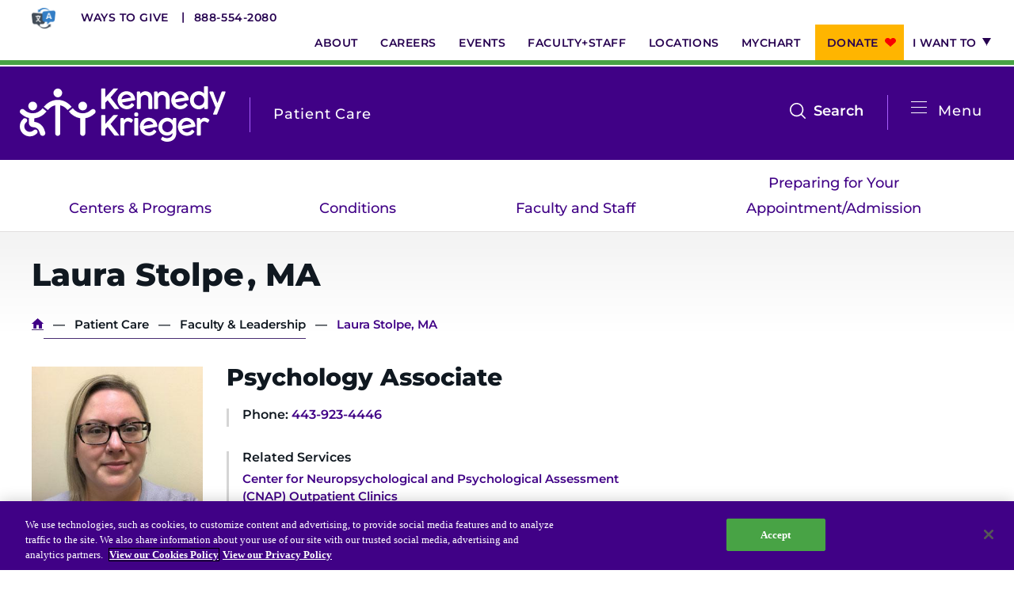

--- FILE ---
content_type: text/html; charset=UTF-8
request_url: https://www.kennedykrieger.org/patient-care/faculty-staff/laura-stolpe-ma
body_size: 8866
content:
<!DOCTYPE html>
<html lang="en" dir="ltr" prefix="og: https://ogp.me/ns#">
  <head>
    <meta charset="utf-8" />
<meta name="description" content="Laura Stolpe is a registered psychology associate with the state of Maryland and is a psychology associate in the Department of Neuropsychology at Kennedy Krieger Institute." />
<link rel="canonical" href="https://www.kennedykrieger.org/patient-care/faculty-staff/laura-stolpe-ma" />
<meta property="og:title" content="Laura Stolpe, MA" />
<meta property="og:image" content="https://www.kennedykrieger.org/sites/default/files/library/images/patient-care/centers-and-programs/neuropsychology-department-outpatient-clinics/professional-team-bios/Laura-Stolpe.jpg" />
<meta name="twitter:card" content="summary_large_image" />
<meta name="twitter:title" content="Laura Stolpe, MA" />
<meta name="twitter:image" content="https://www.kennedykrieger.org/sites/default/files/library/images/patient-care/centers-and-programs/neuropsychology-department-outpatient-clinics/professional-team-bios/Laura-Stolpe.jpg" />
<meta name="msvalidate.01" content="B2CBA0E00C45F9645178D7AA207BB2CC" />
<meta name="Generator" content="Drupal 10 (https://www.drupal.org)" />
<meta name="MobileOptimized" content="width" />
<meta name="HandheldFriendly" content="true" />
<meta name="viewport" content="width=device-width, initial-scale=1.0" />
<script charset="UTF-8" data-document-language="true" data-domain-script="d9205da5-4eed-401d-8697-2e21f1e4e72b" src="https://cdn.cookielaw.org/scripttemplates/otSDKStub.js"></script>
<link rel="icon" href="/themes/custom/kki/favicon.ico" type="image/vnd.microsoft.icon" />

    <title>Laura Stolpe, MA | Kennedy Krieger Institute</title>
    <link rel="stylesheet" media="all" href="/sites/default/files/css/css_BEzmxnDKWwsDgD4xstMKGCKa1S4GMd-T_mrfNwQBqm4.css?delta=0&amp;language=en&amp;theme=kki&amp;include=eJxLzs_PzkwtKMqPL8gpLdZPRuHqpFaU5GTmZeunFJUWJOboQbk62dmZ-uk5-UmJOTrFlcUlqbn6SYnFqQB92x3B" />
<link rel="stylesheet" media="all" href="/sites/default/files/css/css_Bk9oZTgyRW-fj1Z1lNRi74hEpvzJ3z-KHPSgj6eochg.css?delta=1&amp;language=en&amp;theme=kki&amp;include=eJxLzs_PzkwtKMqPL8gpLdZPRuHqpFaU5GTmZeunFJUWJOboQbk62dmZ-uk5-UmJOTrFlcUlqbn6SYnFqQB92x3B" />

    <script src="/modules/custom/kki_international_motionpoint_language_toggle/js/mp_linkcode.js?t9j6ir"></script>

    <meta http-equiv="X-UA-Compatible" content="IE=edge">
    <meta name="msapplication-config" content="browserconfig.xml">
    <meta name="application-name" content="Kennedy Krieger Institute">
    <link rel="icon" type="image/png" sizes="32x32" href="/themes/custom/kki/favicon.png">
    <link rel="shortcut icon" sizes="16x16 32x32" href="/themes/custom/kki/favicon.ico">
    <link rel="manifest" href="/themes/custom/kki/manifest.webmanifest">
    <link rel="apple-touch-icon" sizes="180x180" href="apple-touch-icon.png">
    <script>MP.UrlLang='mp_js_current_lang';
MP.SrcUrl=decodeURIComponent('mp_js_orgin_url');
MP.oSite=decodeURIComponent('mp_js_origin_baseUrl');
MP.tSite=decodeURIComponent('mp_js_translated_baseUrl');
MP.init();</script>

  </head>
  <body class="node node-bundle-faculty_staff_profile node-18236 node-parent-26">
        <a href="#main-content" class="visually-hidden focusable">
      Skip to main content
    </a>
    <script type="text/javascript">
// <![CDATA[
(function(window, document, dataLayerName, id) {
window[dataLayerName]=window[dataLayerName]||[],window[dataLayerName].push({start:(new Date).getTime(),event:"stg.start"});var scripts=document.getElementsByTagName('script')[0],tags=document.createElement('script');
function stgCreateCookie(a,b,c){var d="";if(c){var e=new Date;e.setTime(e.getTime()+24*c*60*60*1e3),d="; expires="+e.toUTCString();f=""}document.cookie=a+"="+b+d+f+"; path=/"}
var isStgDebug=(window.location.href.match("stg_debug")||document.cookie.match("stg_debug"))&&!window.location.href.match("stg_disable_debug");stgCreateCookie("stg_debug",isStgDebug?1:"",isStgDebug?14:-1);
var qP=[];dataLayerName!=="dataLayer"&&qP.push("data_layer_name="+dataLayerName);isStgDebug&&qP.push("stg_debug");var qPString=qP.length>0?("?"+qP.join("&")):"";
tags.async=!0,tags.src="https://kennedykrieger.containers.piwik.pro/"+id+".js"+qPString,scripts.parentNode.insertBefore(tags,scripts);
!function(a,n,i){a[n]=a[n]||{};for(var c=0;c<i.length;c++)!function(i){a[n][i]=a[n][i]||{},a[n][i].api=a[n][i].api||function(){var a=[].slice.call(arguments,0);"string"==typeof a[0]&&window[dataLayerName].push({event:n+"."+i+":"+a[0],parameters:[].slice.call(arguments,1)})}}(i[c])}(window,"ppms",["tm","cm"])
})(window, document, 'dataLayer', 'ab16c7e4-365f-4067-943d-84f570a0eedc');
// ]]>
</script><noscript><iframe src="https://kennedykrieger.containers.piwik.pro/ab16c7e4-365f-4067-943d-84f570a0eedc/noscript.html" title="Piwik PRO embed snippet" height="0" width="0" style="display:none;visibility:hidden" aria-hidden="true"></iframe></noscript>
      <div class="dialog-off-canvas-main-canvas" data-off-canvas-main-canvas>
    <div class="site-wrap dynamic-menu-active interior-wrap profile-interior-wrap">
    <div class="modal-mask"></div>
<div class="mobile-nav-wrap ">
        <div>
    <h2 class="parent-title">
      <a href="https://www.kennedykrieger.org/patient-care">Patient Care</a>
  </h2>
<nav class="dynamic-main">
  <div class="dynamic-main__mobile">
    <span class="title">In This Section</span>
    <button class="btn-mobile-menu">
      Open
      <span></span>
      <span></span>
      <span></span>
      <span></span>
    </button>
  </div>
  <div class="container level-1-container">
    <div class="row">
      <div class="col-md-100">
                
                      <ul>
                      <li class="level-1">
              <a href="/patient-care/centers-and-programs" target="_self" data-drupal-link-system-path="patient-care/centers-and-programs">Centers &amp; Programs</a>
              </li>
                  <li class="level-1">
              <a href="/patient-care/conditions" target="_self" data-drupal-link-system-path="patient-care/conditions">Conditions</a>
              </li>
                  <li class="level-1">
              <a href="/patient-care/faculty-staff" target="_self" data-drupal-link-system-path="patient-care/faculty-staff">Faculty and Staff</a>
              </li>
                  <li class="level-1">
              <a href="/patient-care/preparing-for-your-appointment-admission" target="_self" title="Information to Prepare for Your Appointment/Admission" data-drupal-link-system-path="node/5106">Preparing for Your Appointment/Admission</a>
              </li>
        </ul>
  


              </div>
    </div>
  </div>
</nav>
<div id="block-dynamicutilitymenu-3" class="utility standalone">
  
    
      
                      <ul>
                      <li class="level-1">
              <a href="https://kennedykrieger.donorsupport.co/-/XXVQJSXM" class="btn-donate-mobile">Donate</a>
              </li>
                  <li class="level-1">
              <a href="/foundation" class="btn-mobile" data-drupal-link-system-path="node/11706">Ways to Give</a>
              </li>
                  <li class="level-1">
              <a href="/about-us" data-drupal-link-system-path="node/2581">About</a>
              </li>
                  <li class="level-1">
              <a href="/careers-at-kennedy-krieger-institute" target="_self" data-drupal-link-system-path="node/5236">Careers</a>
              </li>
                  <li class="level-1">
              <a href="https://eventscalendar.kennedykrieger.org" target="_self">Events</a>
              </li>
                  <li class="level-1">
              <a href="/patient-care/faculty-staff" target="_self" data-drupal-link-system-path="patient-care/faculty-staff">Faculty+Staff</a>
              </li>
                  <li class="level-1">
              <a href="/locations" target="_self" data-drupal-link-system-path="locations">Locations</a>
              </li>
                  <li class="level-1">
              <a href="/MyChart" target="_self" data-drupal-link-system-path="node/8831">MyChart</a>
              </li>
                  <li class="level-1">
              <a href="https://kennedykrieger.donorsupport.co/-/XPESBLQU" class="btn-donate">Donate</a>
              </li>
                  <li class="level-1 has-children">
              <span target="_self">I want to</span>
                  <span class="expand">Show more</span>
                                <ul>
                      <li class="level-2">
              <a href="/patient-care/preparing-for-your-appointment-admission/make-an-appointment" target="_self" data-drupal-link-system-path="node/2816">Make an Appointment</a>
              </li>
                  <li class="level-2">
              <a href="/EpicCareLink" target="_self" data-drupal-link-system-path="node/8761">Access Epic CareLink</a>
              </li>
                  <li class="level-2">
              <a href="/access-your-network-current-faculty-and-staff" data-drupal-link-system-path="node/7726">Access the Network</a>
              </li>
                  <li class="level-2">
              <a href="/locations" target="_self" data-drupal-link-system-path="locations">Get Directions</a>
              </li>
                  <li class="level-2">
              <a href="/patient-care/preparing-for-your-appointment-admission/patient-and-visitor-resources-at-kennedy-krieger-institute/medical-records" target="_self" data-drupal-link-system-path="node/2896">Request Medical Records</a>
              </li>
                  <li class="level-2">
              <a href="/patient-care/faculty-staff" target="_self" data-drupal-link-system-path="patient-care/faculty-staff">Find a Specialist</a>
              </li>
                  <li class="level-2">
              <a href="/departments-medical-specialties" target="_self" data-drupal-link-system-path="node/6271">Find Departments</a>
              </li>
                  <li class="level-2">
              <a href="/careers-at-kennedy-krieger-institute" target="_self" data-drupal-link-system-path="node/5236">Search Jobs</a>
              </li>
                  <li class="level-2">
              <a href="https://helpkids.kennedykrieger.org/ways-to-give" target="_self">Donate or Volunteer</a>
              </li>
                  <li class="level-2">
              <a href="/about-us/contact-us" target="_self" data-drupal-link-system-path="node/19876">Contact the Institute</a>
              </li>
                  <li class="level-2">
              <a href="/refer-a-patient-to-kennedy-krieger-institute" target="_self" data-drupal-link-system-path="node/2611">Refer a Patient</a>
              </li>
                  <li class="level-2">
              <a href="/patient-care/prepare-for-your-visit/make-an-appointment/online-bill-pay">Pay My Bill</a>
              </li>
        </ul>
  
              </li>
        </ul>
  


  </div>
<nav role="navigation" aria-labelledby="block-systemmenu-3-menu" id="block-systemmenu-3" class="main">
            
  <h2 class="visually-hidden" id="block-systemmenu-3-menu">System Menu</h2>
  

        
                      <ul>
                      <li class="level-1">
              <a href="/patient-care/centers-and-programs" data-drupal-link-system-path="patient-care/centers-and-programs">Centers &amp; Programs</a>
              </li>
                  <li class="level-1">
              <a href="/research" data-drupal-link-system-path="node/171">Research</a>
              </li>
                  <li class="level-1">
              <a href="/training" target="_self" data-drupal-link-system-path="node/216">Training</a>
              </li>
                  <li class="level-1">
              <a href="/schools-and-education" target="_self" data-drupal-link-system-path="node/15081">Schools</a>
              </li>
                  <li class="level-1">
              <a href="/community" target="_self" data-drupal-link-system-path="node/3666">Community</a>
              </li>
        </ul>
  


  </nav>
<div id="block-requestanappointmentlink">
  
    
      
            <div><div class="cta-links"><a class="more" href="/about-us/policies-standards/language-assistance-services">Language Assistance</a> <a class="more" href="/refer-a-patient-to-kennedy-krieger-institute">Refer a Patient</a> <a class="more" href="/patient-care/preparing-for-your-appointment-admission/make-an-appointment">Request an Appointment</a> <a href="tel:8885542080">888-554-2080</a></div></div>
      
  </div>
<div id="block-dynamicutilitymenu-2" class="utility">
  
    
      
                      <ul>
                      <li class="level-1">
              <a href="https://kennedykrieger.donorsupport.co/-/XXVQJSXM" class="btn-donate-mobile">Donate</a>
              </li>
                  <li class="level-1">
              <a href="/foundation" class="btn-mobile" data-drupal-link-system-path="node/11706">Ways to Give</a>
              </li>
                  <li class="level-1">
              <a href="/about-us" data-drupal-link-system-path="node/2581">About</a>
              </li>
                  <li class="level-1">
              <a href="/careers-at-kennedy-krieger-institute" target="_self" data-drupal-link-system-path="node/5236">Careers</a>
              </li>
                  <li class="level-1">
              <a href="https://eventscalendar.kennedykrieger.org" target="_self">Events</a>
              </li>
                  <li class="level-1">
              <a href="/patient-care/faculty-staff" target="_self" data-drupal-link-system-path="patient-care/faculty-staff">Faculty+Staff</a>
              </li>
                  <li class="level-1">
              <a href="/locations" target="_self" data-drupal-link-system-path="locations">Locations</a>
              </li>
                  <li class="level-1">
              <a href="/MyChart" target="_self" data-drupal-link-system-path="node/8831">MyChart</a>
              </li>
                  <li class="level-1">
              <a href="https://kennedykrieger.donorsupport.co/-/XPESBLQU" class="btn-donate">Donate</a>
              </li>
                  <li class="level-1 has-children">
              <span target="_self">I want to</span>
                  <span class="expand">Show more</span>
                                <ul>
                      <li class="level-2">
              <a href="/patient-care/preparing-for-your-appointment-admission/make-an-appointment" target="_self" data-drupal-link-system-path="node/2816">Make an Appointment</a>
              </li>
                  <li class="level-2">
              <a href="/EpicCareLink" target="_self" data-drupal-link-system-path="node/8761">Access Epic CareLink</a>
              </li>
                  <li class="level-2">
              <a href="/access-your-network-current-faculty-and-staff" data-drupal-link-system-path="node/7726">Access the Network</a>
              </li>
                  <li class="level-2">
              <a href="/locations" target="_self" data-drupal-link-system-path="locations">Get Directions</a>
              </li>
                  <li class="level-2">
              <a href="/patient-care/preparing-for-your-appointment-admission/patient-and-visitor-resources-at-kennedy-krieger-institute/medical-records" target="_self" data-drupal-link-system-path="node/2896">Request Medical Records</a>
              </li>
                  <li class="level-2">
              <a href="/patient-care/faculty-staff" target="_self" data-drupal-link-system-path="patient-care/faculty-staff">Find a Specialist</a>
              </li>
                  <li class="level-2">
              <a href="/departments-medical-specialties" target="_self" data-drupal-link-system-path="node/6271">Find Departments</a>
              </li>
                  <li class="level-2">
              <a href="/careers-at-kennedy-krieger-institute" target="_self" data-drupal-link-system-path="node/5236">Search Jobs</a>
              </li>
                  <li class="level-2">
              <a href="https://helpkids.kennedykrieger.org/ways-to-give" target="_self">Donate or Volunteer</a>
              </li>
                  <li class="level-2">
              <a href="/about-us/contact-us" target="_self" data-drupal-link-system-path="node/19876">Contact the Institute</a>
              </li>
                  <li class="level-2">
              <a href="/refer-a-patient-to-kennedy-krieger-institute" target="_self" data-drupal-link-system-path="node/2611">Refer a Patient</a>
              </li>
                  <li class="level-2">
              <a href="/patient-care/prepare-for-your-visit/make-an-appointment/online-bill-pay">Pay My Bill</a>
              </li>
        </ul>
  
              </li>
        </ul>
  


  </div>

  </div>

  </div>
<header class="global">
  
  <nav aria-label="utility">
    <div class="container level-1-container">
      <div class="row">
        <div class="col-md-100">
          <div class="cta-links">
            <a href="/about-us/policies-standards/language-assistance-services" class="translate-icon" target="_blank"><img src="/themes/custom/kki/assets/icons/language-translation-icon.webp" alt="Language Translation Icon - Go to Language Assistance Page"></a>
            <a href="https://www.kennedykrieger.org/foundation" class="more" target="_blank">Ways to Give</a>
            <a href="tel:8885542080">888-554-2080</a>
          </div>
            <div>
    <div id="block-dynamicutilitymenu">
  
    
      
                      <ul>
                      <li class="level-1">
              <a href="https://kennedykrieger.donorsupport.co/-/XXVQJSXM" class="btn-donate-mobile">Donate</a>
              </li>
                  <li class="level-1">
              <a href="/foundation" class="btn-mobile" data-drupal-link-system-path="node/11706">Ways to Give</a>
              </li>
                  <li class="level-1">
              <a href="/about-us" data-drupal-link-system-path="node/2581">About</a>
              </li>
                  <li class="level-1">
              <a href="/careers-at-kennedy-krieger-institute" target="_self" data-drupal-link-system-path="node/5236">Careers</a>
              </li>
                  <li class="level-1">
              <a href="https://eventscalendar.kennedykrieger.org" target="_self">Events</a>
              </li>
                  <li class="level-1">
              <a href="/patient-care/faculty-staff" target="_self" data-drupal-link-system-path="patient-care/faculty-staff">Faculty+Staff</a>
              </li>
                  <li class="level-1">
              <a href="/locations" target="_self" data-drupal-link-system-path="locations">Locations</a>
              </li>
                  <li class="level-1">
              <a href="/MyChart" target="_self" data-drupal-link-system-path="node/8831">MyChart</a>
              </li>
                  <li class="level-1">
              <a href="https://kennedykrieger.donorsupport.co/-/XPESBLQU" class="btn-donate">Donate</a>
              </li>
                  <li class="level-1 has-children">
              <span target="_self">I want to</span>
                  <span class="expand">Show more</span>
                                <ul>
                      <li class="level-2">
              <a href="/patient-care/preparing-for-your-appointment-admission/make-an-appointment" target="_self" data-drupal-link-system-path="node/2816">Make an Appointment</a>
              </li>
                  <li class="level-2">
              <a href="/EpicCareLink" target="_self" data-drupal-link-system-path="node/8761">Access Epic CareLink</a>
              </li>
                  <li class="level-2">
              <a href="/access-your-network-current-faculty-and-staff" data-drupal-link-system-path="node/7726">Access the Network</a>
              </li>
                  <li class="level-2">
              <a href="/locations" target="_self" data-drupal-link-system-path="locations">Get Directions</a>
              </li>
                  <li class="level-2">
              <a href="/patient-care/preparing-for-your-appointment-admission/patient-and-visitor-resources-at-kennedy-krieger-institute/medical-records" target="_self" data-drupal-link-system-path="node/2896">Request Medical Records</a>
              </li>
                  <li class="level-2">
              <a href="/patient-care/faculty-staff" target="_self" data-drupal-link-system-path="patient-care/faculty-staff">Find a Specialist</a>
              </li>
                  <li class="level-2">
              <a href="/departments-medical-specialties" target="_self" data-drupal-link-system-path="node/6271">Find Departments</a>
              </li>
                  <li class="level-2">
              <a href="/careers-at-kennedy-krieger-institute" target="_self" data-drupal-link-system-path="node/5236">Search Jobs</a>
              </li>
                  <li class="level-2">
              <a href="https://helpkids.kennedykrieger.org/ways-to-give" target="_self">Donate or Volunteer</a>
              </li>
                  <li class="level-2">
              <a href="/about-us/contact-us" target="_self" data-drupal-link-system-path="node/19876">Contact the Institute</a>
              </li>
                  <li class="level-2">
              <a href="/refer-a-patient-to-kennedy-krieger-institute" target="_self" data-drupal-link-system-path="node/2611">Refer a Patient</a>
              </li>
                  <li class="level-2">
              <a href="/patient-care/prepare-for-your-visit/make-an-appointment/online-bill-pay">Pay My Bill</a>
              </li>
        </ul>
  
              </li>
        </ul>
  


  </div>

  </div>

        </div>
      </div>
    </div>
  </nav>
  <nav aria-label="main">
    <div class="container level-1-container">
      <div class="row">
        <div class="logo-wrap">
            <div>
    <div id="block-dynamiclogo">
  
    
      <div class="logos-wrapper">
  <a href="https://www.kennedykrieger.org/" class="logo" aria-label="Return to homepage">
          <img src="/themes/custom/kki/public/img/kki-logo.svg" aria-hidden="true" alt="Logo" />
      <img src="/themes/custom/kki/public/img/kki-logo-black.svg" class="print-only print-show" aria-hidden="true" alt="Logo" />
      </a>
      <a href="https://www.kennedykrieger.org/patient-care">
      <span class="section-heading">Patient Care</span>
    </a>
  </div>

  </div>

  </div>

        </div>
                        <div class="menu-wrap">
          <button class="btn-mobile-menu">Open
            <span></span>
            <span></span>
            <span></span>
            <span></span>
          </button>
                      <div class="btn-menu-wrap">
              <button class="btn-menu" aria-label="Open menu">
                <span></span>
                <span></span>
                <span></span>
                <span></span>
              </button>
              <span class="label">Menu</span>
            </div>
            <button class="btn-search" data-bind="click: searchToggle">Search<span class="visually-hidden" tabindex="0">open the search menu</span>
            </button>
            <div class="xs-hidden sm-hidden" tabindex="0">
                <div>
    <nav role="navigation" aria-labelledby="block-systemmenu-2-menu" id="block-systemmenu-2">
            
  <h2 class="visually-hidden" id="block-systemmenu-2-menu">System Menu</h2>
  

        
                      <ul>
                      <li class="level-1">
              <a href="/patient-care/centers-and-programs" data-drupal-link-system-path="patient-care/centers-and-programs">Centers &amp; Programs</a>
              </li>
                  <li class="level-1">
              <a href="/research" data-drupal-link-system-path="node/171">Research</a>
              </li>
                  <li class="level-1">
              <a href="/training" target="_self" data-drupal-link-system-path="node/216">Training</a>
              </li>
                  <li class="level-1">
              <a href="/schools-and-education" target="_self" data-drupal-link-system-path="node/15081">Schools</a>
              </li>
                  <li class="level-1">
              <a href="/community" target="_self" data-drupal-link-system-path="node/3666">Community</a>
              </li>
        </ul>
  


  </nav>

  </div>

            </div>
                  </div>
      </div>
    </div>
  </nav>
    <div>
    <nav class="dynamic-main">
  <div class="dynamic-main__mobile">
    <span class="title">In This Section</span>
    <button class="btn-mobile-menu">
      Open
      <span></span>
      <span></span>
      <span></span>
      <span></span>
    </button>
  </div>
  <div class="container level-1-container">
    <div class="row">
      <div class="col-md-100">
                
                      <ul>
                      <li class="level-1">
              <a href="/patient-care/centers-and-programs" target="_self" data-drupal-link-system-path="patient-care/centers-and-programs">Centers &amp; Programs</a>
              </li>
                  <li class="level-1">
              <a href="/patient-care/conditions" target="_self" data-drupal-link-system-path="patient-care/conditions">Conditions</a>
              </li>
                  <li class="level-1">
              <a href="/patient-care/faculty-staff" target="_self" data-drupal-link-system-path="patient-care/faculty-staff">Faculty and Staff</a>
              </li>
                  <li class="level-1">
              <a href="/patient-care/preparing-for-your-appointment-admission" target="_self" title="Information to Prepare for Your Appointment/Admission" data-drupal-link-system-path="node/5106">Preparing for Your Appointment/Admission</a>
              </li>
        </ul>
  


              </div>
    </div>
  </div>
</nav>

  </div>

</header>
<div class="site-search">
  <div class="header">
    <div class="container">
      <div class="row">
        <div class="col-md-100">
          <form method="get"
                action="/search"
                autocomplete="off">
            <div class="input-group">
              <input autocomplete="off" aria-label="Enter keywords to search the website" type="text" name="keywords"
                     class="form-control" placeholder="Search by keyword, symptom, or condition"
                     data-bind="textInput: keywords, hasFocus: focusSearch">
                            <span class="input-group-btn">
                <button class="btn-lt-purple search-submit" type="submit"></button>
                            </span>
              <button class="close" type="button">Close search</button>
            </div>
          </form>
        </div>
      </div>
    </div>
  </div>
  <div class="body">
    <div class="container">
      <div class="row">
        <div class="col-md-100">
          <section>
            <div class="frequently-searched" data-bind="visible: !keywords()">
              <h2>Frequently Searched Terms and Topics</h2>
              
                      <ul>
                      <li class="level-1">
              <a href="/" target="_self" data-drupal-link-system-path="&lt;front&gt;">Resources for Patients &amp; Families</a>
              </li>
                  <li class="level-1">
              <a href="/patient-care/faculty-staff" target="_self" data-drupal-link-system-path="patient-care/faculty-staff">Faculty &amp; Staff</a>
              </li>
                  <li class="level-1">
              <a href="/locations" target="_self" data-drupal-link-system-path="locations">Locations</a>
              </li>
                  <li class="level-1">
              <a href="/patient-care/centers-and-programs" target="_self" data-drupal-link-system-path="patient-care/centers-and-programs">Centers &amp; Programs</a>
              </li>
        </ul>
  


            </div>
          </section>
        </div>
        <!-- ko if: keywords -->
        <div class="col-sm-50 col-md-50">
          <section>
            <h2>Centers &amp; Programs</h2>
            <ul data-bind="foreach: centers_programs">
              <li><a data-bind="event: {mousedown: function() {return false;}}, text: title, attr: { href: url }"></a>
              </li>
            </ul>
            <span data-bind="if: centers_programs().length === 0">No Results</span>
            <a
              data-bind="event: {mousedown: function() {return false;}}, attr: { href: '/patient-care/centers-and-programs?&keywords=' + keywords() }"
              class="view-all">View All</a>
          </section>
          <section>
            <h2>Locations</h2>
            <ul data-bind="foreach: locations">
              <li class="address">
                <strong><a
                    data-bind="event: {mousedown: function() {return false;}}, text: title, attr: { href: url }"></a></strong>
                <span data-bind="text: location_line_1"></span>
                <span data-bind="text: location_line_2"></span>
                <span data-bind="text: address_line1"></span>
                <span data-bind="text: address_line2"></span>
                <div class="inline">
                  <span data-bind="text: city"></span><span>,</span> <span data-bind="text: state"></span> <span
                    data-bind="text: zip"></span>
                </div>
                <span data-bind="text: phone"></span>
                <span data-bind="if: directions"><a
                    data-bind="event: {mousedown: function() {return false;}}, attr: { href: directions }">Directions</a></span>
              </li>
            </ul>
            <span data-bind="if: locations().length === 0">No Results</span>
            <a
              data-bind="event: {mousedown: function() {return false;}}, attr: { href: '/locations?&keywords=' + keywords() }"
              class="view-all">View All</a>
          </section>
        </div>
        <div class="col-sm-50 col-md-50">
          <section class="doctors">
            <h2>Faculty &amp; Staff</h2>
            <ul data-bind="foreach: doctors">
              <li>
                <a data-bind="event: {mousedown: function() {return false;}}, attr: { href: url }">
                  <!-- ko if: photo -->
                  <img data-bind="attr: { src: photo, alt: title }" aria-hidden="true"/>
                  <!-- /ko -->
                  <!-- ko if: !photo -->
                  <img src="/themes/custom/kki/public/img/profile-default.gif"
                       alt="This faculty staff member does not have an uploaded profile picture" aria-hidden="true"/>
                  <!-- /ko -->
                  <strong data-bind="text: title"></strong>
                  <span data-bind="text: job_title"></span>
                </a>
              </li>
            </ul>
            <span data-bind="if: doctors().length === 0">No Results</span>
            <a
              data-bind="event: {mousedown: function() {return false;}}, attr: { href: '/patient-care/faculty-staff?keywords=' + keywords() }"
              class="view-all">View All</a>
          </section>
          <section>
            <h2>General Information</h2>
            <ul data-bind="foreach: general">
              <li>
                <a data-bind="event: {mousedown: function() {return false;}}, text: title, attr: { href: url }"></a>
              </li>
            </ul>
            <span data-bind="if: general().length === 0">No Results</span>
            <a
              data-bind="event: {mousedown: function() {return false;}}, attr: { href: '/search?&keywords=' + keywords() }"
              class="view-all">View All</a>
          </section>
        </div>
        <!-- /ko -->
      </div>
    </div>
  </div>
</div>
        <a id="main-content" tabindex="-1"></a>        <section class="main" role="main" aria-label="Main Content">
                            <section class="content-top" aria-label="Top Content">
                    <div class="container level-1-container">
                        <div class="row">
                            <div class="col-md-100">
                                  <div>
    <div data-drupal-messages-fallback class="hidden"></div>

  </div>

                            </div>
                        </div>
                    </div>
                </section>
                                        <main>
                    <article class="standard">
                          <div>
    <div id="block-kki-content">
  
    
      <div class="container level-1-container">
    <div class="row">
        <div class="col-md-100">
            <h1>
                
            <div>Laura </div>
       
            <div>Stolpe</div>
      
                                    <span class="no-space">,</span> 
            <div>MA</div>
      
                            </h1>
        </div>
    </div>
</div>
<div class="container level-1-container">
      <nav role="navigation" class="breadcrumb">
    <h2 class="visually-hidden">Breadcrumb</h2>
                  <a href="/">Home</a>
                        <a href="/patient-care">Patient Care</a>
                        <a href="/patient-care/faculty-staff">Faculty &amp; Leadership</a>
                        <span>Laura Stolpe, MA</span>
            </nav>

</div>
<div class="container level-1-container">
    <div class="profiles-wrap">
        <div class="row">
            <div class="col-sm-20 col-md-20">
                                  
            <div>  <img loading="lazy" src="/sites/default/files/styles/profiles_left_column_325_x_275_/public/library/images/patient-care/centers-and-programs/neuropsychology-department-outpatient-clinics/professional-team-bios/Laura-Stolpe.jpg?itok=bYB3YuN_" width="330" height="390" alt="Laura Stolpe headshot " />


</div>
      
                                  <!--<button href="#" class="video" data-modal="profileVideo">Watch the Video</button>-->
                
            </div>
            <div class="col-sm-40 col-md-46">
                                  <span class="job-title">
            <div>Psychology Associate</div>
      </span>
                                                  <section>
                          <span>
        <strong>Phone:</strong>
        <a href="tel:443-923-4446">443-923-4446</a>
    </span>

                      
                  </section>
                                                                  <section>
                      <strong>Related Services</strong>
<ul>
    <li><a href="/patient-care/centers-and-programs/center-for-neuropsychological-and-psychological-assessment-outpatient-clinics" hreflang="en">Center for Neuropsychological and Psychological Assessment (CNAP) Outpatient Clinics</a></li>
    <li><a href="/patient-care/centers-and-programs/concussion-clinic" hreflang="en">Concussion Clinic</a></li>
    <li><a href="/departments-medical-specialties/neuropsychology-department" hreflang="en">Neuropsychology Department</a></li>
</ul>

                  </section>
                                            </div>
            <div class="col-sm-40 col-md-34">
                <aside>
                                  </aside>
            </div>
        </div>
    </div>
</div>
<div class="container gutter-60">
    <div class="row">
        <div class="col-sm-60 col-md-66">
                <h2>About</h2>
    <p>Laura Stolpe is a registered psychology associate with the state of Maryland and is a psychology associate in the Department of Neuropsychology at Kennedy Krieger Institute.&nbsp; Laura has been on staff in the Neuropsychology Department at Kennedy Krieger since 2021.&nbsp; She assists in the administration, scoring, and interpretation of psychological, neuropsychological and academic assessments for children from a variety of different clinical areas at the <a href="/patient-care/centers-and-programs/neuropsychology-department-outpatient-clinics#consultation" title="Consultation Clinic">Consultation Clinic </a>in the <a href="/patient-care/centers-and-programs/neuropsychology-department-outpatient-clinics" title="Neuropsychology Department’s outpatient program">Neuropsychology Department’s outpatient program</a>.</p>


                            
                                        
                        
            <div><h2>Education</h2>

<p>Stolpe received a BA in Liberal Arts, with a focus on Behavioral Sciences from&nbsp;Penn State University, where she would later graduate with a MA in Applied Clinical Psychology.&nbsp;</p>
</div>
      
            
        </div>
        <div class="col-sm-40 col-md-33">
            <aside>
                <div class="videos-wrap">
                                  </div>
            </aside>
        </div>
    </div>
</div>

  </div>

  </div>

                    </article>
                </main>
                                </section>
                    <footer class="global footer--">
  <nav aria-label="utility">
    <div class="container level-1-container">
      <div class="row">
        <div class="col-sm-100 col-md-25">
          <a class="logo" href="/">
            <img src="/themes/custom/kki/public/img/kki-logo.svg" aria-hidden="true" alt="Logo"/>
            <span class="visually-hidden">Return to homepage</span>
          </a>
          <img src="/themes/custom/kki/public/img/kki-logo-black.svg" class="print-only print-show" aria-hidden="true"
               alt="Kennedy Krieger's Logo"/>
        </div>
        <div class="col-sm-100 col-md-75">
          <div class="alignment-wrap">
            <span>707 North Broadway, Baltimore, MD 21205</span>
            <ul class="social">
              <li><a href="https://www.facebook.com/kennedykrieger" class="fb">Facebook</a></li>
              <li><a href="https://www.youtube.com/user/KennedyKrieger" class="youtube">Youtube</a></li>
              <li><a href="https://www.linkedin.com/company/kennedy-krieger-institute" class="linkedin">Linkedin</a>
              </li>
              <li><a href="https://www.instagram.com/kennedykriegerinstitute/" class="instagram">Instagram</a></li>
            </ul>
            <div class="logos">
              <img src="/themes/custom/kki/public/img/top-workplace-badge.png"
                   alt="Kennedy Krieger has been rated as a top workplace by the Baltimore Sun"/>
              <img src="/themes/custom/kki/public/img/nord-coe-badge-rgb.png"
                   alt="Kennedy Krieger has been noticed as a Center of Excellence for Rare Disease by NORD"/>
            </div>
          </div>
        </div>
      </div>
    </div>
  </nav>
  <nav aria-label="footer">
    <div class="container level-1-container">
      <div class="row">
          <div>
    <div id="block-dynamicfootermenu" class="wrap">
  
    
      
                      <ul>
                      <li class="level-1 has-children">
              <a href="/about-us/leadership" target="_self" data-drupal-link-system-path="node/15756">Institute Overview</a>
                  <span class="expand">Show more</span>
                                <ul>
                      <li class="level-2">
              <a href="/about-us/at-a-glance" target="_self" data-drupal-link-system-path="node/5871">About Us</a>
              </li>
                  <li class="level-2">
              <a href="/about-us/leadership" data-drupal-link-system-path="node/15756">Our Leadership</a>
              </li>
                  <li class="level-2">
              <a href="/about-us/stay-connected" target="_self" data-drupal-link-system-path="node/2081">Stay Connected</a>
              </li>
                  <li class="level-2">
              <a href="/careers-at-kennedy-krieger-institute" target="_self" data-drupal-link-system-path="node/5236">Careers</a>
              </li>
                  <li class="level-2">
              <a href="/about-us/policies-standards" target="_self" data-drupal-link-system-path="node/2131">Policies &amp; Standards</a>
              </li>
                  <li class="level-2">
              <a href="/about-us/policies-standards/accreditation-licensure-certification" target="_self" data-drupal-link-system-path="node/2136">Accreditations &amp; Certifications</a>
              </li>
                  <li class="level-2">
              <a href="/patient-care/preparing-for-your-appointment-admission/make-an-appointment/hospital-charges" data-drupal-link-system-path="node/8536">Price Transparency</a>
              </li>
        </ul>
  
              </li>
                  <li class="level-1 has-children">
              <a href="/patient-care" target="_self" data-drupal-link-system-path="node/26">Patient Care</a>
                  <span class="expand">Show more</span>
                                <ul>
                      <li class="level-2">
              <a href="/patient-care/preparing-for-your-appointment-admission/make-an-appointment" target="_self" data-drupal-link-system-path="node/2816">Request an Appointment</a>
              </li>
                  <li class="level-2">
              <a href="/patient-care/preparing-for-your-appointment-admission/patient-and-visitor-resources-at-kennedy-krieger-institute/medical-records" target="_self" data-drupal-link-system-path="node/2896">Request Medical Records</a>
              </li>
                  <li class="level-2">
              <a href="/patient-care/faculty-staff" target="_self" data-drupal-link-system-path="patient-care/faculty-staff">Find a Specialist</a>
              </li>
                  <li class="level-2">
              <a href="/patient-care/preparing-for-your-appointment-admission/make-an-appointment/insurance-billing-and-payment/online-bill-pay" target="_self" data-drupal-link-system-path="node/2981">Pay a Bill</a>
              </li>
                  <li class="level-2 has-children">
              <a href="/patient-care/centers-and-programs" target="_self" data-drupal-link-system-path="patient-care/centers-and-programs">Centers &amp; Programs</a>
                  <span class="expand">Show more</span>
                                <ul>
                      <li class="level-3">
              <a href="https://www.kennedykrieger.org/training/programs/center-for-innovation-and-leadership-in-special-education/community-outreach/hospital-education-liaison-program">Hospital Education Liaison Program (HELP) </a>
              </li>
        </ul>
  
              </li>
                  <li class="level-2">
              <a href="/about-us/policies-standards/language-assistance-services" data-drupal-link-system-path="node/22971">Language Assistance Services </a>
              </li>
                  <li class="level-2">
              <a href="/patient-care/conditions" target="_self" data-drupal-link-system-path="patient-care/conditions">Conditions</a>
              </li>
        </ul>
  
              </li>
                  <li class="level-1 has-children">
              <a href="/research" target="_self" data-drupal-link-system-path="node/171">Research Initiatives</a>
                  <span class="expand">Show more</span>
                                <ul>
                      <li class="level-2">
              <a href="/research/centers-labs-cores" target="_self" data-drupal-link-system-path="research/centers-labs-cores">Centers, Labs, Cores</a>
              </li>
                  <li class="level-2">
              <a href="/research/participate-in-research" target="_self" data-drupal-link-system-path="node/23931">Participate in Research</a>
              </li>
        </ul>
  
              </li>
                  <li class="level-1 has-children">
              <a href="/schools-and-education" target="_self" data-drupal-link-system-path="node/15081">Schools &amp; Education</a>
                  <span class="expand">Show more</span>
                                <ul>
                      <li class="level-2">
              <a href="/schools-and-education/fairmount-campus-kindergarten-through-8th-grade" title="Fairmount Campus website" data-drupal-link-system-path="node/15256">Fairmount Campus</a>
              </li>
                  <li class="level-2">
              <a href="/schools-and-education/greenspring-campus-high-school" title="High School website" data-drupal-link-system-path="node/15271">High School</a>
              </li>
                  <li class="level-2">
              <a href="/schools-and-education/leap-program" title="LEAP Program website" data-drupal-link-system-path="node/15281">LEAP Program</a>
              </li>
                  <li class="level-2">
              <a href="/schools-and-education/powder-mill-campus" title="Powder Mill Campus website" data-drupal-link-system-path="node/15291">Powder Mill Campus</a>
              </li>
                  <li class="level-2">
              <a href="/schools-and-education/southern-maryland" title="Southern Maryland website" data-drupal-link-system-path="node/20901">Southern Maryland</a>
              </li>
        </ul>
  
              </li>
                  <li class="level-1 has-children">
              <a href="/training" target="_self" data-drupal-link-system-path="node/216">Professional Training</a>
                  <span class="expand">Show more</span>
                                <ul>
                      <li class="level-2">
              <a href="/training/programs" target="_self" data-drupal-link-system-path="node/3031">Training Programs</a>
              </li>
                  <li class="level-2">
              <a href="https://eventscalendar.kennedykrieger.org" target="_self">Classes &amp; Events</a>
              </li>
                  <li class="level-2">
              <a href="https://thedock.kennedykrieger.org/home" title="Alumni Network">Alumni Network</a>
              </li>
        </ul>
  
              </li>
                  <li class="level-1 has-children">
              <a href="/community" target="_self" data-drupal-link-system-path="node/3666">Community Initiatives</a>
                  <span class="expand">Show more</span>
                                <ul>
                      <li class="level-2">
              <a href="/community/initiatives/maryland-center-for-developmental-disabilities" target="_self" data-drupal-link-system-path="node/13086">Maryland Center for Developmental Disabilities</a>
              </li>
                  <li class="level-2">
              <a href="/community/initiatives/resource-finder" target="_self" data-drupal-link-system-path="node/3916">Resource Finder</a>
              </li>
        </ul>
  
              </li>
        </ul>
  


  </div>

  </div>

      </div>
    </div>
  </nav>
  <section aria-label="copyright">
    <div class="container level-1-container">
      <div class="row">
        <div class="col-md-100">
            <div>
    <div class="row">
      <div class="col-md-25">
      <ul>
        <li><a href="tel:4439239400">Referral Line <span>443-923–9400</span></a></li>
        <li><a href="tel:8885542080">Toll-free Referral <span>888-554–2080</span></a></li>
        <li><a href="tel:4439239200">Main Number <span>443-923-9200</span></a></li>
        <li><a href="tel:4439232645">TTY <span>443-923-2645</span></a></li>
        <li><span><em>© 2026 Kennedy Krieger Institute.</em></span></li>
        <li><span><em>The Kennedy Krieger Foundation is a 501(c)(3) nonprofit organization.</em></span></li>
        <li><span><em>EIN: 52-1734695</em></span></li>
      </ul>
    </div>
    <div class="col-md-25">
      <ul>
        <li><a href="/stories">Inspiring Stories</a></li>
        <li><a href="/about-us/news-and-resources/stay-connected/publications">Institute Publications</a></li>
      </ul>
      <ul>
        <li><a href="/stories/latest-news">Latest News</a></li>
        <li><a href="/about-us/news-and-resources/stay-connected">Receive News &amp; Alerts</a></li>
        <li><a href="/about-us/news-and-resources/resources-for-reporters">Resources for Reporters</a></li>
      </ul>
    </div>
    <div class="col-md-25">
      <ul>
        <li><a class="more" href="https://kennedykrieger.donorsupport.co/-/XSXGTKRZ">Donate Monthly</a></li>
        <li><a class="more" href="https://kennedykrieger.donorsupport.co/-/XFGWLLFE">Donate Now</a></li>
      </ul>
      <ul>
        <li><a href="https://helpkids.kennedykrieger.org/connect/events/index.html">Attend Our Events</a></li>
        <li><a href="/about-us/news-and-resources/stay-connected/volunteer">Volunteer Opportunities</a></li>
        <li><a href="https://helpkids.kennedykrieger.org/give/ways-to-give.html">Ways to Give</a></li>
      </ul>
      
    </div>
    <div class="col-md-25">
      <ul>
        <li><a href="/about-us/contact-us">Contact Us</a></li>
        <li><a href="/about-us/policies-standards/cookies-policy">Cookies Policy</a></li>
        <li><a href="/about-us/policies-standards/privacy-policy">Privacy Policy</a></li>
        <li><a href="/sitemap">Sitemap</a></li>
        <li><a href="/about-us/policies-standards/website-accessibility-statement">Website Accessibility Statement</a></li>
      </ul>
    </div>
  </div>

  </div>

        </div>
      </div>
    </div>
  </section>
</footer>
</div>

  </div>

    
    <script type="application/json" data-drupal-selector="drupal-settings-json">{"path":{"baseUrl":"\/","pathPrefix":"","currentPath":"node\/18236","currentPathIsAdmin":false,"isFront":false,"currentLanguage":"en"},"pluralDelimiter":"\u0003","suppressDeprecationErrors":true,"data":{"extlink":{"extTarget":true,"extTargetAppendNewWindowDisplay":true,"extTargetAppendNewWindowLabel":"(opens in a new window)","extTargetNoOverride":true,"extNofollow":false,"extTitleNoOverride":false,"extNoreferrer":false,"extFollowNoOverride":false,"extClass":"0","extLabel":"(link is external)","extImgClass":false,"extSubdomains":true,"extExclude":"","extInclude":"^.*\\.pdf$","extCssExclude":"","extCssInclude":"","extCssExplicit":"","extAlert":false,"extAlertText":"This link will take you to an external web site. We are not responsible for their content.","extHideIcons":false,"mailtoClass":"0","telClass":"","mailtoLabel":"(link sends email)","telLabel":"(link is a phone number)","extUseFontAwesome":false,"extIconPlacement":"append","extPreventOrphan":false,"extFaLinkClasses":"fa fa-external-link","extFaMailtoClasses":"fa fa-envelope-o","extAdditionalLinkClasses":"","extAdditionalMailtoClasses":"","extAdditionalTelClasses":"","extFaTelClasses":"fa fa-phone","allowedDomains":null,"extExcludeNoreferrer":""}},"user":{"uid":0,"permissionsHash":"bbfcb0dc7c46bbe3c7d8f36d40793b74a8242480bc1ebb6a1e5c185b44e7c2d6"}}</script>
<script src="/sites/default/files/js/js_pYducAUk42ZR75zLDoKjCD_TuE2VxMqj_-ibZTq8xFY.js?scope=footer&amp;delta=0&amp;language=en&amp;theme=kki&amp;include=eJyVjEEKwzAMBD8U4icJ1RFCWNEKx4b296mhPfTY28zCbAWaSXZQ-rxK_dFNnsMtWjn6TPb9o1trVtTxYF9IFkN68DAEO51YkHiv5Bw6WYUGVF3KmSR8vb4n_5WrqjjkBmdKSG8"></script>
<script src="https://cdnjs.cloudflare.com/ajax/libs/slick-carousel/1.8.1/slick.js"></script>
<script src="/sites/default/files/js/js_K7-sBAtR4Utj5v4F9NbN1pDPblEp1muIvyibRU7BoJo.js?scope=footer&amp;delta=2&amp;language=en&amp;theme=kki&amp;include=eJyVjEEKwzAMBD8U4icJ1RFCWNEKx4b296mhPfTY28zCbAWaSXZQ-rxK_dFNnsMtWjn6TPb9o1trVtTxYF9IFkN68DAEO51YkHiv5Bw6WYUGVF3KmSR8vb4n_5WrqjjkBmdKSG8"></script>
<script src="https://cdn.fundraiseup.com/widget/ACDKZLNU" async></script>
<script src="//kennedykriegerorg.mpeasylink.com/mpel/mpel.js" async id="mpelid" type="text/javascript"></script>

  </body>
</html>


--- FILE ---
content_type: text/javascript
request_url: https://static.fundraiseup.com/embed-data/elements-global/ACDKZLNU.js
body_size: 14050
content:
FUN.elements.addGlobalElementsContent([{"name":"EOY Giving Sticky Button ","type":"stickyButton","key":"XGBKAPDS","config":{"designation":null,"show":true,"openWidget":"FUNGQGMUJFL","benefit":null,"color":"#FC4D0F","shadow":true,"textColor":"#FFFFFF","heartColor":"#FFFFFF","rippleColor":"rgba(255, 255, 255, 0.2)","borderColor":"#000000","borderRadius":6,"borderSize":0,"size":48,"frequency":null,"defaultAmount":null,"defaultAmountBehavior":"checkout","allowToModifyAmount":true,"align":"left-center","offset":0,"customFields":[],"allowToModifyDesignation":true,"deviceRestriction":"all","urlAllow":["https://www.kennedykrieger.org/foundation/end-of-year-giving","https://www.kennedykrieger.org/foundation/end-of-year-giving*"],"urlBlock":[],"localization":{"defaultLocale":"en-US","fields":[{"lang":"en","text":"Donate"}],"supportedLanguages":["en"]}},"data":{"live":{"checkoutTypes":{"checkoutModal":true,"campaignPage":true},"donorPortalUrl":"https://kennedykrieger.donorsupport.co","aiFrequenciesEnabled":true,"hasBenefits":false,"defaultGoal":null,"benefit":null},"test":{"checkoutTypes":{"checkoutModal":true,"campaignPage":true},"donorPortalUrl":"https://kennedykrieger.donorsupport.co","aiFrequenciesEnabled":true,"hasBenefits":false,"defaultGoal":null,"benefit":null}}},{"name":"EOY Giving Landing Page","type":"socialProof","key":"XNTFCNLG","config":{"show":true,"showEmoji":true,"showLocation":true,"showDonorNameMode":"shortedFullName","showDonationsMode":"selected","sourceWidgets":["FUNNYRLXKDV","FUNFZGEJATX","FUNGQGMUJFL","FUNCAKDDGYD","FUNDVGQJZAH","FUNAUDUNRGJ","FUNLZLPNHPG"],"simulateDonations":false,"openWidget":"","accentTextColor":"#3371E6","textColor":"#212830","backgroundColor":"#FFFFFF","panelBorderRadius":6,"panelBorderSize":0,"panelBorderColor":"#FFFFFF","shadow":true,"buttonLabelColor":"#FFFFFF","buttonColor":"#009DEA","buttonBorderColor":"#009DEA","buttonBorderSize":1,"buttonBorderRadius":18,"urlAllow":["https://www.kennedykrieger.org/foundation/end-of-year-giving","https://www.kennedykrieger.org/foundation/end-of-year-giving*"],"urlBlock":[],"localization":{"defaultLocale":"en-US","fields":[{"lang":"en","buttonLabel":"Donate"}],"supportedLanguages":["en"]}},"data":{"live":{"charges":[{"statusDates":{"pending":"2026-01-09T21:04:22.056Z"},"checkoutTypes":{"checkoutModal":true,"campaignPage":true,"giftCatalog":false},"widgetKey":"FUNGQGMUJFL","chargeKey":"DVVZDEYD","donation":{"currency":"USD","amount":200000},"designation":{"key":"EC9XD2UL","show":false,"localization":{"defaultLocale":"en-US","fields":[{"lang":"en","name":"General designation"},{"lang":"fr","name":"Affectation générale"},{"lang":"es","name":"Designación general"},{"lang":"nl","name":"Algemeen doel"},{"lang":"no","name":"Felles formål"},{"lang":"de","name":"Allgemeiner Zweck"},{"lang":"fi","name":"Yleiskohde"},{"lang":"ar","name":"التخصيص العام"},{"lang":"sv","name":"Allmänt ändamål"},{"lang":"it","name":"Destinazione generale"},{"lang":"pt","name":"Destinação geral"},{"lang":"zh","name":"公共用途"},{"lang":"ja","name":"共通用途"},{"lang":"ko","name":"공용 용도"},{"lang":"hu","name":"Általános cél"},{"lang":"da","name":"Fælles formål"},{"lang":"ru","name":"Общая поддержка"},{"lang":"pl","name":"Cel ogólny"}]}},"userName":"Roberto B.","location":{"city":"Santiago","country":"Chile","countryCode":"CL"},"experimentId":null,"recurring":null,"subscription":null},{"statusDates":{"pending":"2026-01-06T22:42:01.722Z"},"checkoutTypes":{"checkoutModal":true,"campaignPage":true,"giftCatalog":false},"widgetKey":"FUNGQGMUJFL","chargeKey":"DCNQQPGA","donation":{"currency":"USD","amount":10000},"designation":{"key":"EC9XD2UL","show":false,"localization":{"defaultLocale":"en-US","fields":[{"lang":"en","name":"General designation"},{"lang":"fr","name":"Affectation générale"},{"lang":"es","name":"Designación general"},{"lang":"nl","name":"Algemeen doel"},{"lang":"no","name":"Felles formål"},{"lang":"de","name":"Allgemeiner Zweck"},{"lang":"fi","name":"Yleiskohde"},{"lang":"ar","name":"التخصيص العام"},{"lang":"sv","name":"Allmänt ändamål"},{"lang":"it","name":"Destinazione generale"},{"lang":"pt","name":"Destinação geral"},{"lang":"zh","name":"公共用途"},{"lang":"ja","name":"共通用途"},{"lang":"ko","name":"공용 용도"},{"lang":"hu","name":"Általános cél"},{"lang":"da","name":"Fælles formål"},{"lang":"ru","name":"Общая поддержка"},{"lang":"pl","name":"Cel ogólny"}]}},"userName":"John L.","location":{"city":"Columbia","country":"United States","countryCode":"US"},"experimentId":null,"recurring":null,"subscription":null},{"statusDates":{"pending":"2026-01-06T21:30:56.244Z"},"checkoutTypes":{"checkoutModal":true,"campaignPage":true,"giftCatalog":false},"widgetKey":"FUNGQGMUJFL","chargeKey":"DKNMPHGQ","donation":{"currency":"USD","amount":9000},"designation":{"key":"EC9XD2UL","show":false,"localization":{"defaultLocale":"en-US","fields":[{"lang":"en","name":"General designation"},{"lang":"fr","name":"Affectation générale"},{"lang":"es","name":"Designación general"},{"lang":"nl","name":"Algemeen doel"},{"lang":"no","name":"Felles formål"},{"lang":"de","name":"Allgemeiner Zweck"},{"lang":"fi","name":"Yleiskohde"},{"lang":"ar","name":"التخصيص العام"},{"lang":"sv","name":"Allmänt ändamål"},{"lang":"it","name":"Destinazione generale"},{"lang":"pt","name":"Destinação geral"},{"lang":"zh","name":"公共用途"},{"lang":"ja","name":"共通用途"},{"lang":"ko","name":"공용 용도"},{"lang":"hu","name":"Általános cél"},{"lang":"da","name":"Fælles formål"},{"lang":"ru","name":"Общая поддержка"},{"lang":"pl","name":"Cel ogólny"}]}},"userName":"Jenny B.","location":{"city":"New York City","country":"United States","countryCode":"US"},"experimentId":null,"recurring":null,"subscription":null},{"statusDates":{"pending":"2026-01-06T19:06:27.826Z"},"checkoutTypes":{"checkoutModal":true,"campaignPage":true,"giftCatalog":false},"widgetKey":"FUNGQGMUJFL","chargeKey":"DHUEKDHP","donation":{"currency":"USD","amount":10000},"designation":{"key":"EC9XD2UL","show":false,"localization":{"defaultLocale":"en-US","fields":[{"lang":"en","name":"General designation"},{"lang":"fr","name":"Affectation générale"},{"lang":"es","name":"Designación general"},{"lang":"nl","name":"Algemeen doel"},{"lang":"no","name":"Felles formål"},{"lang":"de","name":"Allgemeiner Zweck"},{"lang":"fi","name":"Yleiskohde"},{"lang":"ar","name":"التخصيص العام"},{"lang":"sv","name":"Allmänt ändamål"},{"lang":"it","name":"Destinazione generale"},{"lang":"pt","name":"Destinação geral"},{"lang":"zh","name":"公共用途"},{"lang":"ja","name":"共通用途"},{"lang":"ko","name":"공용 용도"},{"lang":"hu","name":"Általános cél"},{"lang":"da","name":"Fælles formål"},{"lang":"ru","name":"Общая поддержка"},{"lang":"pl","name":"Cel ogólny"}]}},"userName":"Michael S.","location":{"city":"Greenville","country":"United States","countryCode":"US"},"experimentId":null,"recurring":null,"subscription":null},{"statusDates":{"pending":"2026-01-06T13:06:54.715Z"},"checkoutTypes":{"checkoutModal":true,"campaignPage":true,"giftCatalog":false},"widgetKey":"FUNGQGMUJFL","chargeKey":"DUBGAWLF","donation":{"currency":"USD","amount":20000},"designation":{"key":"EC9XD2UL","show":false,"localization":{"defaultLocale":"en-US","fields":[{"lang":"en","name":"General designation"},{"lang":"fr","name":"Affectation générale"},{"lang":"es","name":"Designación general"},{"lang":"nl","name":"Algemeen doel"},{"lang":"no","name":"Felles formål"},{"lang":"de","name":"Allgemeiner Zweck"},{"lang":"fi","name":"Yleiskohde"},{"lang":"ar","name":"التخصيص العام"},{"lang":"sv","name":"Allmänt ändamål"},{"lang":"it","name":"Destinazione generale"},{"lang":"pt","name":"Destinação geral"},{"lang":"zh","name":"公共用途"},{"lang":"ja","name":"共通用途"},{"lang":"ko","name":"공용 용도"},{"lang":"hu","name":"Általános cél"},{"lang":"da","name":"Fælles formål"},{"lang":"ru","name":"Общая поддержка"},{"lang":"pl","name":"Cel ogólny"}]}},"userName":"Marlies L.","location":{"city":"White Plains","country":"United States","countryCode":"US"},"experimentId":null,"recurring":null,"subscription":null},{"statusDates":{"pending":"2026-01-01T04:59:08.249Z"},"checkoutTypes":{"checkoutModal":true,"campaignPage":true,"giftCatalog":false},"widgetKey":"FUNGQGMUJFL","chargeKey":"DZEWKKPX","donation":{"currency":"USD","amount":50000},"designation":{"key":"EC9XD2UL","show":false,"localization":{"defaultLocale":"en-US","fields":[{"lang":"en","name":"General designation"},{"lang":"fr","name":"Affectation générale"},{"lang":"es","name":"Designación general"},{"lang":"nl","name":"Algemeen doel"},{"lang":"no","name":"Felles formål"},{"lang":"de","name":"Allgemeiner Zweck"},{"lang":"fi","name":"Yleiskohde"},{"lang":"ar","name":"التخصيص العام"},{"lang":"sv","name":"Allmänt ändamål"},{"lang":"it","name":"Destinazione generale"},{"lang":"pt","name":"Destinação geral"},{"lang":"zh","name":"公共用途"},{"lang":"ja","name":"共通用途"},{"lang":"ko","name":"공용 용도"},{"lang":"hu","name":"Általános cél"},{"lang":"da","name":"Fælles formål"},{"lang":"ru","name":"Общая поддержка"},{"lang":"pl","name":"Cel ogólny"}]}},"userName":"Lisa S.","location":{"city":"Severn","country":"United States","countryCode":"US"},"experimentId":null,"recurring":null,"subscription":null},{"statusDates":{"pending":"2026-01-01T04:36:09.872Z"},"checkoutTypes":{"checkoutModal":true,"campaignPage":true,"giftCatalog":false},"widgetKey":"FUNGQGMUJFL","chargeKey":"DFTFXNDL","donation":{"currency":"USD","amount":10000},"designation":{"key":"EC9XD2UL","show":false,"localization":{"defaultLocale":"en-US","fields":[{"lang":"en","name":"General designation"},{"lang":"fr","name":"Affectation générale"},{"lang":"es","name":"Designación general"},{"lang":"nl","name":"Algemeen doel"},{"lang":"no","name":"Felles formål"},{"lang":"de","name":"Allgemeiner Zweck"},{"lang":"fi","name":"Yleiskohde"},{"lang":"ar","name":"التخصيص العام"},{"lang":"sv","name":"Allmänt ändamål"},{"lang":"it","name":"Destinazione generale"},{"lang":"pt","name":"Destinação geral"},{"lang":"zh","name":"公共用途"},{"lang":"ja","name":"共通用途"},{"lang":"ko","name":"공용 용도"},{"lang":"hu","name":"Általános cél"},{"lang":"da","name":"Fælles formål"},{"lang":"ru","name":"Общая поддержка"},{"lang":"pl","name":"Cel ogólny"}]}},"userName":"Susannah W.","location":{"city":"Moreno Valley","country":"United States","countryCode":"US"},"experimentId":null,"recurring":null,"subscription":null},{"statusDates":{"pending":"2026-01-01T04:32:20.335Z"},"checkoutTypes":{"checkoutModal":true,"campaignPage":true,"giftCatalog":false},"widgetKey":"FUNGQGMUJFL","chargeKey":"DVRJSRJG","donation":{"currency":"USD","amount":5000},"designation":{"key":"EC9XD2UL","show":false,"localization":{"defaultLocale":"en-US","fields":[{"lang":"en","name":"General designation"},{"lang":"fr","name":"Affectation générale"},{"lang":"es","name":"Designación general"},{"lang":"nl","name":"Algemeen doel"},{"lang":"no","name":"Felles formål"},{"lang":"de","name":"Allgemeiner Zweck"},{"lang":"fi","name":"Yleiskohde"},{"lang":"ar","name":"التخصيص العام"},{"lang":"sv","name":"Allmänt ändamål"},{"lang":"it","name":"Destinazione generale"},{"lang":"pt","name":"Destinação geral"},{"lang":"zh","name":"公共用途"},{"lang":"ja","name":"共通用途"},{"lang":"ko","name":"공용 용도"},{"lang":"hu","name":"Általános cél"},{"lang":"da","name":"Fælles formål"},{"lang":"ru","name":"Общая поддержка"},{"lang":"pl","name":"Cel ogólny"}]}},"userName":"Melissa O.","location":{"city":"Catonsville","country":"United States","countryCode":"US"},"experimentId":null,"recurring":null,"subscription":null},{"statusDates":{"pending":"2026-01-01T04:31:47.406Z"},"checkoutTypes":{"checkoutModal":true,"campaignPage":true,"giftCatalog":false},"widgetKey":"FUNFZGEJATX","chargeKey":"DHCMHUMS","donation":{"currency":"USD","amount":25000},"designation":{"key":"EC9XD2UL","show":false,"localization":{"defaultLocale":"en-US","fields":[{"lang":"en","name":"General designation"},{"lang":"fr","name":"Affectation générale"},{"lang":"es","name":"Designación general"},{"lang":"nl","name":"Algemeen doel"},{"lang":"no","name":"Felles formål"},{"lang":"de","name":"Allgemeiner Zweck"},{"lang":"fi","name":"Yleiskohde"},{"lang":"ar","name":"التخصيص العام"},{"lang":"sv","name":"Allmänt ändamål"},{"lang":"it","name":"Destinazione generale"},{"lang":"pt","name":"Destinação geral"},{"lang":"zh","name":"公共用途"},{"lang":"ja","name":"共通用途"},{"lang":"ko","name":"공용 용도"},{"lang":"hu","name":"Általános cél"},{"lang":"da","name":"Fælles formål"},{"lang":"ru","name":"Общая поддержка"},{"lang":"pl","name":"Cel ogólny"}]}},"userName":"Martin C.","location":{"city":"Gaithersburg","country":"United States","countryCode":"US"},"experimentId":null,"recurring":null,"subscription":null},{"statusDates":{"pending":"2026-01-01T03:57:12.753Z"},"checkoutTypes":{"checkoutModal":true,"campaignPage":true,"giftCatalog":false},"widgetKey":"FUNFZGEJATX","chargeKey":"DJGKFWXN","donation":{"currency":"USD","amount":4000},"designation":{"key":"EC9XD2UL","show":false,"localization":{"defaultLocale":"en-US","fields":[{"lang":"en","name":"General designation"},{"lang":"fr","name":"Affectation générale"},{"lang":"es","name":"Designación general"},{"lang":"nl","name":"Algemeen doel"},{"lang":"no","name":"Felles formål"},{"lang":"de","name":"Allgemeiner Zweck"},{"lang":"fi","name":"Yleiskohde"},{"lang":"ar","name":"التخصيص العام"},{"lang":"sv","name":"Allmänt ändamål"},{"lang":"it","name":"Destinazione generale"},{"lang":"pt","name":"Destinação geral"},{"lang":"zh","name":"公共用途"},{"lang":"ja","name":"共通用途"},{"lang":"ko","name":"공용 용도"},{"lang":"hu","name":"Általános cél"},{"lang":"da","name":"Fælles formål"},{"lang":"ru","name":"Общая поддержка"},{"lang":"pl","name":"Cel ogólny"}]}},"userName":"Tammie g.","location":{"city":"Lanham","country":"United States","countryCode":"US"},"experimentId":null,"recurring":null,"subscription":null},{"statusDates":{"pending":"2026-01-01T02:47:01.292Z"},"checkoutTypes":{"checkoutModal":true,"campaignPage":true,"giftCatalog":false},"widgetKey":"FUNGQGMUJFL","chargeKey":"DARWJJAY","donation":{"currency":"USD","amount":2500},"designation":{"key":"EC9XD2UL","show":false,"localization":{"defaultLocale":"en-US","fields":[{"lang":"en","name":"General designation"},{"lang":"fr","name":"Affectation générale"},{"lang":"es","name":"Designación general"},{"lang":"nl","name":"Algemeen doel"},{"lang":"no","name":"Felles formål"},{"lang":"de","name":"Allgemeiner Zweck"},{"lang":"fi","name":"Yleiskohde"},{"lang":"ar","name":"التخصيص العام"},{"lang":"sv","name":"Allmänt ändamål"},{"lang":"it","name":"Destinazione generale"},{"lang":"pt","name":"Destinação geral"},{"lang":"zh","name":"公共用途"},{"lang":"ja","name":"共通用途"},{"lang":"ko","name":"공용 용도"},{"lang":"hu","name":"Általános cél"},{"lang":"da","name":"Fælles formål"},{"lang":"ru","name":"Общая поддержка"},{"lang":"pl","name":"Cel ogólny"}]}},"userName":"Will M.","location":{"city":"Landover","country":"United States","countryCode":"US"},"experimentId":null,"recurring":null,"subscription":null},{"statusDates":{"pending":"2026-01-01T02:40:55.475Z"},"checkoutTypes":{"checkoutModal":true,"campaignPage":true,"giftCatalog":false},"widgetKey":"FUNGQGMUJFL","chargeKey":"DQRJMYUC","donation":{"currency":"USD","amount":10000},"designation":{"key":"EC9XD2UL","show":false,"localization":{"defaultLocale":"en-US","fields":[{"lang":"en","name":"General designation"},{"lang":"fr","name":"Affectation générale"},{"lang":"es","name":"Designación general"},{"lang":"nl","name":"Algemeen doel"},{"lang":"no","name":"Felles formål"},{"lang":"de","name":"Allgemeiner Zweck"},{"lang":"fi","name":"Yleiskohde"},{"lang":"ar","name":"التخصيص العام"},{"lang":"sv","name":"Allmänt ändamål"},{"lang":"it","name":"Destinazione generale"},{"lang":"pt","name":"Destinação geral"},{"lang":"zh","name":"公共用途"},{"lang":"ja","name":"共通用途"},{"lang":"ko","name":"공용 용도"},{"lang":"hu","name":"Általános cél"},{"lang":"da","name":"Fælles formål"},{"lang":"ru","name":"Общая поддержка"},{"lang":"pl","name":"Cel ogólny"}]}},"userName":"John J.","location":{"city":"Catonsville","country":"United States","countryCode":"US"},"experimentId":null,"recurring":null,"subscription":null},{"statusDates":{"pending":"2026-01-01T02:24:46.106Z"},"checkoutTypes":{"checkoutModal":true,"campaignPage":true,"giftCatalog":false},"widgetKey":"FUNGQGMUJFL","chargeKey":"DSNXTAWX","donation":{"currency":"USD","amount":25000},"designation":{"key":"EC9XD2UL","show":false,"localization":{"defaultLocale":"en-US","fields":[{"lang":"en","name":"General designation"},{"lang":"fr","name":"Affectation générale"},{"lang":"es","name":"Designación general"},{"lang":"nl","name":"Algemeen doel"},{"lang":"no","name":"Felles formål"},{"lang":"de","name":"Allgemeiner Zweck"},{"lang":"fi","name":"Yleiskohde"},{"lang":"ar","name":"التخصيص العام"},{"lang":"sv","name":"Allmänt ändamål"},{"lang":"it","name":"Destinazione generale"},{"lang":"pt","name":"Destinação geral"},{"lang":"zh","name":"公共用途"},{"lang":"ja","name":"共通用途"},{"lang":"ko","name":"공용 용도"},{"lang":"hu","name":"Általános cél"},{"lang":"da","name":"Fælles formål"},{"lang":"ru","name":"Общая поддержка"},{"lang":"pl","name":"Cel ogólny"}]}},"userName":"Patricia A E.","location":{"city":"Severna Park","country":"United States","countryCode":"US"},"experimentId":null,"recurring":null,"subscription":null},{"statusDates":{"pending":"2026-01-01T02:03:18.297Z"},"checkoutTypes":{"checkoutModal":true,"campaignPage":true,"giftCatalog":false},"widgetKey":"FUNGQGMUJFL","chargeKey":"DYEJCDEC","donation":{"currency":"USD","amount":100000},"designation":{"key":"EC9XD2UL","show":false,"localization":{"defaultLocale":"en-US","fields":[{"lang":"en","name":"General designation"},{"lang":"fr","name":"Affectation générale"},{"lang":"es","name":"Designación general"},{"lang":"nl","name":"Algemeen doel"},{"lang":"no","name":"Felles formål"},{"lang":"de","name":"Allgemeiner Zweck"},{"lang":"fi","name":"Yleiskohde"},{"lang":"ar","name":"التخصيص العام"},{"lang":"sv","name":"Allmänt ändamål"},{"lang":"it","name":"Destinazione generale"},{"lang":"pt","name":"Destinação geral"},{"lang":"zh","name":"公共用途"},{"lang":"ja","name":"共通用途"},{"lang":"ko","name":"공용 용도"},{"lang":"hu","name":"Általános cél"},{"lang":"da","name":"Fælles formål"},{"lang":"ru","name":"Общая поддержка"},{"lang":"pl","name":"Cel ogólny"}]}},"userName":"Michael L.","location":{"city":"Baltimore","country":"United States","countryCode":"US"},"experimentId":null,"recurring":null,"subscription":null},{"statusDates":{"pending":"2026-01-01T01:50:31.357Z"},"checkoutTypes":{"checkoutModal":true,"campaignPage":true,"giftCatalog":false},"widgetKey":"FUNGQGMUJFL","chargeKey":"DECNNFZN","donation":{"currency":"USD","amount":10000},"designation":{"key":"EC9XD2UL","show":false,"localization":{"defaultLocale":"en-US","fields":[{"lang":"en","name":"General designation"},{"lang":"fr","name":"Affectation générale"},{"lang":"es","name":"Designación general"},{"lang":"nl","name":"Algemeen doel"},{"lang":"no","name":"Felles formål"},{"lang":"de","name":"Allgemeiner Zweck"},{"lang":"fi","name":"Yleiskohde"},{"lang":"ar","name":"التخصيص العام"},{"lang":"sv","name":"Allmänt ändamål"},{"lang":"it","name":"Destinazione generale"},{"lang":"pt","name":"Destinação geral"},{"lang":"zh","name":"公共用途"},{"lang":"ja","name":"共通用途"},{"lang":"ko","name":"공용 용도"},{"lang":"hu","name":"Általános cél"},{"lang":"da","name":"Fælles formål"},{"lang":"ru","name":"Общая поддержка"},{"lang":"pl","name":"Cel ogólny"}]}},"userName":"Isaac H.","location":{"city":"Owings Mills","country":"United States","countryCode":"US"},"experimentId":null,"recurring":null,"subscription":null},{"statusDates":{"pending":"2026-01-01T00:50:32.821Z"},"checkoutTypes":{"checkoutModal":true,"campaignPage":true,"giftCatalog":false},"widgetKey":"FUNGQGMUJFL","chargeKey":"DSPXCDQJ","donation":{"currency":"USD","amount":50000},"designation":{"key":"EC9XD2UL","show":false,"localization":{"defaultLocale":"en-US","fields":[{"lang":"en","name":"General designation"},{"lang":"fr","name":"Affectation générale"},{"lang":"es","name":"Designación general"},{"lang":"nl","name":"Algemeen doel"},{"lang":"no","name":"Felles formål"},{"lang":"de","name":"Allgemeiner Zweck"},{"lang":"fi","name":"Yleiskohde"},{"lang":"ar","name":"التخصيص العام"},{"lang":"sv","name":"Allmänt ändamål"},{"lang":"it","name":"Destinazione generale"},{"lang":"pt","name":"Destinação geral"},{"lang":"zh","name":"公共用途"},{"lang":"ja","name":"共通用途"},{"lang":"ko","name":"공용 용도"},{"lang":"hu","name":"Általános cél"},{"lang":"da","name":"Fælles formål"},{"lang":"ru","name":"Общая поддержка"},{"lang":"pl","name":"Cel ogólny"}]}},"userName":"Heather S.","location":{"city":"Glen Burnie","country":"United States","countryCode":"US"},"experimentId":null,"recurring":null,"subscription":null},{"statusDates":{"pending":"2026-01-01T00:46:34.286Z"},"checkoutTypes":{"checkoutModal":true,"campaignPage":true,"giftCatalog":false},"widgetKey":"FUNGQGMUJFL","chargeKey":"DTKRPNPP","donation":{"currency":"USD","amount":10000},"designation":{"key":"EC9XD2UL","show":false,"localization":{"defaultLocale":"en-US","fields":[{"lang":"en","name":"General designation"},{"lang":"fr","name":"Affectation générale"},{"lang":"es","name":"Designación general"},{"lang":"nl","name":"Algemeen doel"},{"lang":"no","name":"Felles formål"},{"lang":"de","name":"Allgemeiner Zweck"},{"lang":"fi","name":"Yleiskohde"},{"lang":"ar","name":"التخصيص العام"},{"lang":"sv","name":"Allmänt ändamål"},{"lang":"it","name":"Destinazione generale"},{"lang":"pt","name":"Destinação geral"},{"lang":"zh","name":"公共用途"},{"lang":"ja","name":"共通用途"},{"lang":"ko","name":"공용 용도"},{"lang":"hu","name":"Általános cél"},{"lang":"da","name":"Fælles formål"},{"lang":"ru","name":"Общая поддержка"},{"lang":"pl","name":"Cel ogólny"}]}},"userName":"Deborah M.","location":{"city":"Mount Airy","country":"United States","countryCode":"US"},"experimentId":null,"recurring":null,"subscription":null},{"statusDates":{"pending":"2025-12-31T23:25:44.115Z"},"checkoutTypes":{"checkoutModal":true,"campaignPage":true,"giftCatalog":false},"widgetKey":"FUNGQGMUJFL","chargeKey":"DHUNTCZA","donation":{"currency":"USD","amount":40000},"designation":{"key":"EC9XD2UL","show":false,"localization":{"defaultLocale":"en-US","fields":[{"lang":"en","name":"General designation"},{"lang":"fr","name":"Affectation générale"},{"lang":"es","name":"Designación general"},{"lang":"nl","name":"Algemeen doel"},{"lang":"no","name":"Felles formål"},{"lang":"de","name":"Allgemeiner Zweck"},{"lang":"fi","name":"Yleiskohde"},{"lang":"ar","name":"التخصيص العام"},{"lang":"sv","name":"Allmänt ändamål"},{"lang":"it","name":"Destinazione generale"},{"lang":"pt","name":"Destinação geral"},{"lang":"zh","name":"公共用途"},{"lang":"ja","name":"共通用途"},{"lang":"ko","name":"공용 용도"},{"lang":"hu","name":"Általános cél"},{"lang":"da","name":"Fælles formål"},{"lang":"ru","name":"Общая поддержка"},{"lang":"pl","name":"Cel ogólny"}]}},"userName":"Aaron R.","location":{"city":"Ashburn","country":"United States","countryCode":"US"},"experimentId":null,"recurring":null,"subscription":null},{"statusDates":{"pending":"2025-12-31T22:56:29.299Z"},"checkoutTypes":{"checkoutModal":true,"campaignPage":true,"giftCatalog":false},"widgetKey":"FUNGQGMUJFL","chargeKey":"DQWNRBRJ","donation":{"currency":"USD","amount":20000},"designation":{"key":"EC9XD2UL","show":false,"localization":{"defaultLocale":"en-US","fields":[{"lang":"en","name":"General designation"},{"lang":"fr","name":"Affectation générale"},{"lang":"es","name":"Designación general"},{"lang":"nl","name":"Algemeen doel"},{"lang":"no","name":"Felles formål"},{"lang":"de","name":"Allgemeiner Zweck"},{"lang":"fi","name":"Yleiskohde"},{"lang":"ar","name":"التخصيص العام"},{"lang":"sv","name":"Allmänt ändamål"},{"lang":"it","name":"Destinazione generale"},{"lang":"pt","name":"Destinação geral"},{"lang":"zh","name":"公共用途"},{"lang":"ja","name":"共通用途"},{"lang":"ko","name":"공용 용도"},{"lang":"hu","name":"Általános cél"},{"lang":"da","name":"Fælles formål"},{"lang":"ru","name":"Общая поддержка"},{"lang":"pl","name":"Cel ogólny"}]}},"userName":"MARK N.","location":{"city":"Highland","country":"United States","countryCode":"US"},"experimentId":null,"recurring":null,"subscription":null},{"statusDates":{"pending":"2025-12-31T22:44:25.796Z"},"checkoutTypes":{"checkoutModal":true,"campaignPage":true,"giftCatalog":false},"widgetKey":"FUNGQGMUJFL","chargeKey":"DFNMSFJJ","donation":{"currency":"USD","amount":25000},"designation":{"key":"EC9XD2UL","show":false,"localization":{"defaultLocale":"en-US","fields":[{"lang":"en","name":"General designation"},{"lang":"fr","name":"Affectation générale"},{"lang":"es","name":"Designación general"},{"lang":"nl","name":"Algemeen doel"},{"lang":"no","name":"Felles formål"},{"lang":"de","name":"Allgemeiner Zweck"},{"lang":"fi","name":"Yleiskohde"},{"lang":"ar","name":"التخصيص العام"},{"lang":"sv","name":"Allmänt ändamål"},{"lang":"it","name":"Destinazione generale"},{"lang":"pt","name":"Destinação geral"},{"lang":"zh","name":"公共用途"},{"lang":"ja","name":"共通用途"},{"lang":"ko","name":"공용 용도"},{"lang":"hu","name":"Általános cél"},{"lang":"da","name":"Fælles formål"},{"lang":"ru","name":"Общая поддержка"},{"lang":"pl","name":"Cel ogólny"}]}},"userName":"Amy W.","location":{"city":"New York City","country":"United States","countryCode":"US"},"experimentId":null,"recurring":null,"subscription":null},{"statusDates":{"pending":"2025-12-31T21:43:39.532Z"},"checkoutTypes":{"checkoutModal":true,"campaignPage":true,"giftCatalog":false},"widgetKey":"FUNGQGMUJFL","chargeKey":"DGRYMJCK","donation":{"currency":"USD","amount":5000},"designation":{"key":"EC9XD2UL","show":false,"localization":{"defaultLocale":"en-US","fields":[{"lang":"en","name":"General designation"},{"lang":"fr","name":"Affectation générale"},{"lang":"es","name":"Designación general"},{"lang":"nl","name":"Algemeen doel"},{"lang":"no","name":"Felles formål"},{"lang":"de","name":"Allgemeiner Zweck"},{"lang":"fi","name":"Yleiskohde"},{"lang":"ar","name":"التخصيص العام"},{"lang":"sv","name":"Allmänt ändamål"},{"lang":"it","name":"Destinazione generale"},{"lang":"pt","name":"Destinação geral"},{"lang":"zh","name":"公共用途"},{"lang":"ja","name":"共通用途"},{"lang":"ko","name":"공용 용도"},{"lang":"hu","name":"Általános cél"},{"lang":"da","name":"Fælles formål"},{"lang":"ru","name":"Общая поддержка"},{"lang":"pl","name":"Cel ogólny"}]}},"userName":"Hilton L.","location":{"city":"San Diego","country":"United States","countryCode":"US"},"experimentId":null,"recurring":null,"subscription":null},{"statusDates":{"pending":"2025-12-31T21:32:56.095Z"},"checkoutTypes":{"checkoutModal":true,"campaignPage":true,"giftCatalog":false},"widgetKey":"FUNGQGMUJFL","chargeKey":"DWEAZNJU","donation":{"currency":"USD","amount":2500},"designation":{"key":"EC9XD2UL","show":false,"localization":{"defaultLocale":"en-US","fields":[{"lang":"en","name":"General designation"},{"lang":"fr","name":"Affectation générale"},{"lang":"es","name":"Designación general"},{"lang":"nl","name":"Algemeen doel"},{"lang":"no","name":"Felles formål"},{"lang":"de","name":"Allgemeiner Zweck"},{"lang":"fi","name":"Yleiskohde"},{"lang":"ar","name":"التخصيص العام"},{"lang":"sv","name":"Allmänt ändamål"},{"lang":"it","name":"Destinazione generale"},{"lang":"pt","name":"Destinação geral"},{"lang":"zh","name":"公共用途"},{"lang":"ja","name":"共通用途"},{"lang":"ko","name":"공용 용도"},{"lang":"hu","name":"Általános cél"},{"lang":"da","name":"Fælles formål"},{"lang":"ru","name":"Общая поддержка"},{"lang":"pl","name":"Cel ogólny"}]}},"userName":"Mildred H.","location":{"city":"New York City","country":"United States","countryCode":"US"},"experimentId":null,"recurring":null,"subscription":null},{"statusDates":{"pending":"2025-12-31T21:01:22.926Z"},"checkoutTypes":{"checkoutModal":true,"campaignPage":true,"giftCatalog":false},"widgetKey":"FUNGQGMUJFL","chargeKey":"DESANKQW","donation":{"currency":"USD","amount":50000},"designation":{"key":"EC9XD2UL","show":false,"localization":{"defaultLocale":"en-US","fields":[{"lang":"en","name":"General designation"},{"lang":"fr","name":"Affectation générale"},{"lang":"es","name":"Designación general"},{"lang":"nl","name":"Algemeen doel"},{"lang":"no","name":"Felles formål"},{"lang":"de","name":"Allgemeiner Zweck"},{"lang":"fi","name":"Yleiskohde"},{"lang":"ar","name":"التخصيص العام"},{"lang":"sv","name":"Allmänt ändamål"},{"lang":"it","name":"Destinazione generale"},{"lang":"pt","name":"Destinação geral"},{"lang":"zh","name":"公共用途"},{"lang":"ja","name":"共通用途"},{"lang":"ko","name":"공용 용도"},{"lang":"hu","name":"Általános cél"},{"lang":"da","name":"Fælles formål"},{"lang":"ru","name":"Общая поддержка"},{"lang":"pl","name":"Cel ogólny"}]}},"userName":"Nancy N.","location":{"city":"Edgewood","country":"United States","countryCode":"US"},"experimentId":null,"recurring":null,"subscription":null},{"statusDates":{"pending":"2025-12-31T20:57:01.079Z"},"checkoutTypes":{"checkoutModal":true,"campaignPage":true,"giftCatalog":false},"widgetKey":"FUNGQGMUJFL","chargeKey":"DHKEJGKN","donation":{"currency":"USD","amount":5000},"designation":{"key":"EC9XD2UL","show":false,"localization":{"defaultLocale":"en-US","fields":[{"lang":"en","name":"General designation"},{"lang":"fr","name":"Affectation générale"},{"lang":"es","name":"Designación general"},{"lang":"nl","name":"Algemeen doel"},{"lang":"no","name":"Felles formål"},{"lang":"de","name":"Allgemeiner Zweck"},{"lang":"fi","name":"Yleiskohde"},{"lang":"ar","name":"التخصيص العام"},{"lang":"sv","name":"Allmänt ändamål"},{"lang":"it","name":"Destinazione generale"},{"lang":"pt","name":"Destinação geral"},{"lang":"zh","name":"公共用途"},{"lang":"ja","name":"共通用途"},{"lang":"ko","name":"공용 용도"},{"lang":"hu","name":"Általános cél"},{"lang":"da","name":"Fælles formål"},{"lang":"ru","name":"Общая поддержка"},{"lang":"pl","name":"Cel ogólny"}]}},"userName":"Bernadette D.","location":{"city":"Highland","country":"United States","countryCode":"US"},"experimentId":null,"recurring":null,"subscription":null},{"statusDates":{"pending":"2025-12-31T20:38:40.034Z"},"checkoutTypes":{"checkoutModal":true,"campaignPage":true,"giftCatalog":false},"widgetKey":"FUNGQGMUJFL","chargeKey":"DUSUVNJV","donation":{"currency":"USD","amount":10000},"designation":{"key":"EC9XD2UL","show":false,"localization":{"defaultLocale":"en-US","fields":[{"lang":"en","name":"General designation"},{"lang":"fr","name":"Affectation générale"},{"lang":"es","name":"Designación general"},{"lang":"nl","name":"Algemeen doel"},{"lang":"no","name":"Felles formål"},{"lang":"de","name":"Allgemeiner Zweck"},{"lang":"fi","name":"Yleiskohde"},{"lang":"ar","name":"التخصيص العام"},{"lang":"sv","name":"Allmänt ändamål"},{"lang":"it","name":"Destinazione generale"},{"lang":"pt","name":"Destinação geral"},{"lang":"zh","name":"公共用途"},{"lang":"ja","name":"共通用途"},{"lang":"ko","name":"공용 용도"},{"lang":"hu","name":"Általános cél"},{"lang":"da","name":"Fælles formål"},{"lang":"ru","name":"Общая поддержка"},{"lang":"pl","name":"Cel ogólny"}]}},"userName":"ALFRED P.","location":{"city":"New York City","country":"United States","countryCode":"US"},"experimentId":null,"recurring":null,"subscription":null},{"statusDates":{"pending":"2025-12-31T20:27:00.533Z"},"checkoutTypes":{"checkoutModal":true,"campaignPage":true,"giftCatalog":false},"widgetKey":"FUNGQGMUJFL","chargeKey":"DAABNCGL","donation":{"currency":"USD","amount":500000},"designation":{"key":"EC9XD2UL","show":false,"localization":{"defaultLocale":"en-US","fields":[{"lang":"en","name":"General designation"},{"lang":"fr","name":"Affectation générale"},{"lang":"es","name":"Designación general"},{"lang":"nl","name":"Algemeen doel"},{"lang":"no","name":"Felles formål"},{"lang":"de","name":"Allgemeiner Zweck"},{"lang":"fi","name":"Yleiskohde"},{"lang":"ar","name":"التخصيص العام"},{"lang":"sv","name":"Allmänt ändamål"},{"lang":"it","name":"Destinazione generale"},{"lang":"pt","name":"Destinação geral"},{"lang":"zh","name":"公共用途"},{"lang":"ja","name":"共通用途"},{"lang":"ko","name":"공용 용도"},{"lang":"hu","name":"Általános cél"},{"lang":"da","name":"Fælles formål"},{"lang":"ru","name":"Общая поддержка"},{"lang":"pl","name":"Cel ogólny"}]}},"userName":"Tom W.","location":{"city":"Saint Clairsville","country":"United States","countryCode":"US"},"experimentId":null,"recurring":null,"subscription":null},{"statusDates":{"pending":"2025-12-31T20:24:06.451Z"},"checkoutTypes":{"checkoutModal":true,"campaignPage":true,"giftCatalog":false},"widgetKey":"FUNNYRLXKDV","chargeKey":"DFQAJRFP","donation":{"currency":"USD","amount":5500},"designation":{"key":"EC9XD2UL","show":false,"localization":{"defaultLocale":"en-US","fields":[{"lang":"en","name":"General designation"},{"lang":"fr","name":"Affectation générale"},{"lang":"es","name":"Designación general"},{"lang":"nl","name":"Algemeen doel"},{"lang":"no","name":"Felles formål"},{"lang":"de","name":"Allgemeiner Zweck"},{"lang":"fi","name":"Yleiskohde"},{"lang":"ar","name":"التخصيص العام"},{"lang":"sv","name":"Allmänt ändamål"},{"lang":"it","name":"Destinazione generale"},{"lang":"pt","name":"Destinação geral"},{"lang":"zh","name":"公共用途"},{"lang":"ja","name":"共通用途"},{"lang":"ko","name":"공용 용도"},{"lang":"hu","name":"Általános cél"},{"lang":"da","name":"Fælles formål"},{"lang":"ru","name":"Общая поддержка"},{"lang":"pl","name":"Cel ogólny"}]}},"userName":"Mauro P.","location":{"city":"Hunt Valley","country":"United States","countryCode":"US"},"experimentId":null,"recurring":null,"subscription":null},{"statusDates":{"pending":"2025-12-31T20:14:00.541Z"},"checkoutTypes":{"checkoutModal":true,"campaignPage":true,"giftCatalog":false},"widgetKey":"FUNGQGMUJFL","chargeKey":"DDJGNZAB","donation":{"currency":"USD","amount":50000},"designation":{"key":"EC9XD2UL","show":false,"localization":{"defaultLocale":"en-US","fields":[{"lang":"en","name":"General designation"},{"lang":"fr","name":"Affectation générale"},{"lang":"es","name":"Designación general"},{"lang":"nl","name":"Algemeen doel"},{"lang":"no","name":"Felles formål"},{"lang":"de","name":"Allgemeiner Zweck"},{"lang":"fi","name":"Yleiskohde"},{"lang":"ar","name":"التخصيص العام"},{"lang":"sv","name":"Allmänt ändamål"},{"lang":"it","name":"Destinazione generale"},{"lang":"pt","name":"Destinação geral"},{"lang":"zh","name":"公共用途"},{"lang":"ja","name":"共通用途"},{"lang":"ko","name":"공용 용도"},{"lang":"hu","name":"Általános cél"},{"lang":"da","name":"Fælles formål"},{"lang":"ru","name":"Общая поддержка"},{"lang":"pl","name":"Cel ogólny"}]}},"userName":"William M.","location":{"city":"Fairfax","country":"United States","countryCode":"US"},"experimentId":null,"recurring":null,"subscription":null},{"statusDates":{"pending":"2025-12-31T19:31:21.313Z"},"checkoutTypes":{"checkoutModal":true,"campaignPage":true,"giftCatalog":false},"widgetKey":"FUNGQGMUJFL","chargeKey":"DLDCYVYE","donation":{"currency":"USD","amount":2500},"designation":{"key":"EC9XD2UL","show":false,"localization":{"defaultLocale":"en-US","fields":[{"lang":"en","name":"General designation"},{"lang":"fr","name":"Affectation générale"},{"lang":"es","name":"Designación general"},{"lang":"nl","name":"Algemeen doel"},{"lang":"no","name":"Felles formål"},{"lang":"de","name":"Allgemeiner Zweck"},{"lang":"fi","name":"Yleiskohde"},{"lang":"ar","name":"التخصيص العام"},{"lang":"sv","name":"Allmänt ändamål"},{"lang":"it","name":"Destinazione generale"},{"lang":"pt","name":"Destinação geral"},{"lang":"zh","name":"公共用途"},{"lang":"ja","name":"共通用途"},{"lang":"ko","name":"공용 용도"},{"lang":"hu","name":"Általános cél"},{"lang":"da","name":"Fælles formål"},{"lang":"ru","name":"Общая поддержка"},{"lang":"pl","name":"Cel ogólny"}]}},"userName":"Linda W.","location":{"city":"Naperville","country":"United States","countryCode":"US"},"experimentId":null,"recurring":null,"subscription":null},{"statusDates":{"pending":"2025-12-31T19:03:04.754Z"},"checkoutTypes":{"checkoutModal":true,"campaignPage":true,"giftCatalog":false},"widgetKey":"FUNGQGMUJFL","chargeKey":"DHFDRZWV","donation":{"currency":"USD","amount":10000},"designation":{"key":"EC9XD2UL","show":false,"localization":{"defaultLocale":"en-US","fields":[{"lang":"en","name":"General designation"},{"lang":"fr","name":"Affectation générale"},{"lang":"es","name":"Designación general"},{"lang":"nl","name":"Algemeen doel"},{"lang":"no","name":"Felles formål"},{"lang":"de","name":"Allgemeiner Zweck"},{"lang":"fi","name":"Yleiskohde"},{"lang":"ar","name":"التخصيص العام"},{"lang":"sv","name":"Allmänt ändamål"},{"lang":"it","name":"Destinazione generale"},{"lang":"pt","name":"Destinação geral"},{"lang":"zh","name":"公共用途"},{"lang":"ja","name":"共通用途"},{"lang":"ko","name":"공용 용도"},{"lang":"hu","name":"Általános cél"},{"lang":"da","name":"Fælles formål"},{"lang":"ru","name":"Общая поддержка"},{"lang":"pl","name":"Cel ogólny"}]}},"userName":"Gail D.","location":{"city":"Bowie","country":"United States","countryCode":"US"},"experimentId":null,"recurring":null,"subscription":null},{"statusDates":{"pending":"2025-12-31T18:55:34.357Z"},"checkoutTypes":{"checkoutModal":true,"campaignPage":true,"giftCatalog":false},"widgetKey":"FUNGQGMUJFL","chargeKey":"DAGRSMZW","donation":{"currency":"USD","amount":52500},"designation":{"key":"EC9XD2UL","show":false,"localization":{"defaultLocale":"en-US","fields":[{"lang":"en","name":"General designation"},{"lang":"fr","name":"Affectation générale"},{"lang":"es","name":"Designación general"},{"lang":"nl","name":"Algemeen doel"},{"lang":"no","name":"Felles formål"},{"lang":"de","name":"Allgemeiner Zweck"},{"lang":"fi","name":"Yleiskohde"},{"lang":"ar","name":"التخصيص العام"},{"lang":"sv","name":"Allmänt ändamål"},{"lang":"it","name":"Destinazione generale"},{"lang":"pt","name":"Destinação geral"},{"lang":"zh","name":"公共用途"},{"lang":"ja","name":"共通用途"},{"lang":"ko","name":"공용 용도"},{"lang":"hu","name":"Általános cél"},{"lang":"da","name":"Fælles formål"},{"lang":"ru","name":"Общая поддержка"},{"lang":"pl","name":"Cel ogólny"}]}},"userName":"George J.","location":{"city":"New York City","country":"United States","countryCode":"US"},"experimentId":null,"recurring":null,"subscription":null},{"statusDates":{"pending":"2025-12-31T17:22:41.176Z"},"checkoutTypes":{"checkoutModal":true,"campaignPage":true,"giftCatalog":false},"widgetKey":"FUNGQGMUJFL","chargeKey":"DRXAKMGB","donation":{"currency":"USD","amount":2500},"designation":{"key":"EC9XD2UL","show":false,"localization":{"defaultLocale":"en-US","fields":[{"lang":"en","name":"General designation"},{"lang":"fr","name":"Affectation générale"},{"lang":"es","name":"Designación general"},{"lang":"nl","name":"Algemeen doel"},{"lang":"no","name":"Felles formål"},{"lang":"de","name":"Allgemeiner Zweck"},{"lang":"fi","name":"Yleiskohde"},{"lang":"ar","name":"التخصيص العام"},{"lang":"sv","name":"Allmänt ändamål"},{"lang":"it","name":"Destinazione generale"},{"lang":"pt","name":"Destinação geral"},{"lang":"zh","name":"公共用途"},{"lang":"ja","name":"共通用途"},{"lang":"ko","name":"공용 용도"},{"lang":"hu","name":"Általános cél"},{"lang":"da","name":"Fælles formål"},{"lang":"ru","name":"Общая поддержка"},{"lang":"pl","name":"Cel ogólny"}]}},"userName":"Nabeela A.","location":{"city":"Hyattsville","country":"United States","countryCode":"US"},"experimentId":null,"recurring":null,"subscription":null},{"statusDates":{"pending":"2025-12-31T16:58:01.005Z"},"checkoutTypes":{"checkoutModal":true,"campaignPage":true,"giftCatalog":false},"widgetKey":"FUNGQGMUJFL","chargeKey":"DYKXQBPM","donation":{"currency":"USD","amount":10000},"designation":{"key":"EC9XD2UL","show":false,"localization":{"defaultLocale":"en-US","fields":[{"lang":"en","name":"General designation"},{"lang":"fr","name":"Affectation générale"},{"lang":"es","name":"Designación general"},{"lang":"nl","name":"Algemeen doel"},{"lang":"no","name":"Felles formål"},{"lang":"de","name":"Allgemeiner Zweck"},{"lang":"fi","name":"Yleiskohde"},{"lang":"ar","name":"التخصيص العام"},{"lang":"sv","name":"Allmänt ändamål"},{"lang":"it","name":"Destinazione generale"},{"lang":"pt","name":"Destinação geral"},{"lang":"zh","name":"公共用途"},{"lang":"ja","name":"共通用途"},{"lang":"ko","name":"공용 용도"},{"lang":"hu","name":"Általános cél"},{"lang":"da","name":"Fælles formål"},{"lang":"ru","name":"Общая поддержка"},{"lang":"pl","name":"Cel ogólny"}]}},"userName":"Lisa R.","location":{"city":"Salisbury","country":"United States","countryCode":"US"},"experimentId":null,"recurring":null,"subscription":null},{"statusDates":{"pending":"2025-12-31T15:50:34.616Z"},"checkoutTypes":{"checkoutModal":true,"campaignPage":true,"giftCatalog":false},"widgetKey":"FUNGQGMUJFL","chargeKey":"DTPALDEB","donation":{"currency":"USD","amount":20000},"designation":{"key":"EC9XD2UL","show":false,"localization":{"defaultLocale":"en-US","fields":[{"lang":"en","name":"General designation"},{"lang":"fr","name":"Affectation générale"},{"lang":"es","name":"Designación general"},{"lang":"nl","name":"Algemeen doel"},{"lang":"no","name":"Felles formål"},{"lang":"de","name":"Allgemeiner Zweck"},{"lang":"fi","name":"Yleiskohde"},{"lang":"ar","name":"التخصيص العام"},{"lang":"sv","name":"Allmänt ändamål"},{"lang":"it","name":"Destinazione generale"},{"lang":"pt","name":"Destinação geral"},{"lang":"zh","name":"公共用途"},{"lang":"ja","name":"共通用途"},{"lang":"ko","name":"공용 용도"},{"lang":"hu","name":"Általános cél"},{"lang":"da","name":"Fælles formål"},{"lang":"ru","name":"Общая поддержка"},{"lang":"pl","name":"Cel ogólny"}]}},"userName":"Diane C.","location":{"city":"Wilmington","country":"United States","countryCode":"US"},"experimentId":null,"recurring":null,"subscription":null},{"statusDates":{"pending":"2025-12-31T15:23:27.620Z"},"checkoutTypes":{"checkoutModal":true,"campaignPage":true,"giftCatalog":false},"widgetKey":"FUNGQGMUJFL","chargeKey":"DLEAHFDH","donation":{"currency":"USD","amount":100000},"designation":{"key":"EC9XD2UL","show":false,"localization":{"defaultLocale":"en-US","fields":[{"lang":"en","name":"General designation"},{"lang":"fr","name":"Affectation générale"},{"lang":"es","name":"Designación general"},{"lang":"nl","name":"Algemeen doel"},{"lang":"no","name":"Felles formål"},{"lang":"de","name":"Allgemeiner Zweck"},{"lang":"fi","name":"Yleiskohde"},{"lang":"ar","name":"التخصيص العام"},{"lang":"sv","name":"Allmänt ändamål"},{"lang":"it","name":"Destinazione generale"},{"lang":"pt","name":"Destinação geral"},{"lang":"zh","name":"公共用途"},{"lang":"ja","name":"共通用途"},{"lang":"ko","name":"공용 용도"},{"lang":"hu","name":"Általános cél"},{"lang":"da","name":"Fælles formål"},{"lang":"ru","name":"Общая поддержка"},{"lang":"pl","name":"Cel ogólny"}]}},"userName":"Renee J.","location":{"city":"Laurel","country":"United States","countryCode":"US"},"experimentId":null,"recurring":null,"subscription":null},{"statusDates":{"pending":"2025-12-31T14:16:19.315Z"},"checkoutTypes":{"checkoutModal":true,"campaignPage":true,"giftCatalog":false},"widgetKey":"FUNGQGMUJFL","chargeKey":"DBHTRMTF","donation":{"currency":"USD","amount":10000},"designation":{"key":"EC9XD2UL","show":false,"localization":{"defaultLocale":"en-US","fields":[{"lang":"en","name":"General designation"},{"lang":"fr","name":"Affectation générale"},{"lang":"es","name":"Designación general"},{"lang":"nl","name":"Algemeen doel"},{"lang":"no","name":"Felles formål"},{"lang":"de","name":"Allgemeiner Zweck"},{"lang":"fi","name":"Yleiskohde"},{"lang":"ar","name":"التخصيص العام"},{"lang":"sv","name":"Allmänt ändamål"},{"lang":"it","name":"Destinazione generale"},{"lang":"pt","name":"Destinação geral"},{"lang":"zh","name":"公共用途"},{"lang":"ja","name":"共通用途"},{"lang":"ko","name":"공용 용도"},{"lang":"hu","name":"Általános cél"},{"lang":"da","name":"Fælles formål"},{"lang":"ru","name":"Общая поддержка"},{"lang":"pl","name":"Cel ogólny"}]}},"userName":"Frances R.","location":{"city":"Long Neck","country":"United States","countryCode":"US"},"experimentId":null,"recurring":null,"subscription":null},{"statusDates":{"pending":"2025-12-31T14:06:37.845Z"},"checkoutTypes":{"checkoutModal":true,"campaignPage":true,"giftCatalog":false},"widgetKey":"FUNGQGMUJFL","chargeKey":"DFXHRXSA","donation":{"currency":"USD","amount":20000},"designation":{"key":"EC9XD2UL","show":false,"localization":{"defaultLocale":"en-US","fields":[{"lang":"en","name":"General designation"},{"lang":"fr","name":"Affectation générale"},{"lang":"es","name":"Designación general"},{"lang":"nl","name":"Algemeen doel"},{"lang":"no","name":"Felles formål"},{"lang":"de","name":"Allgemeiner Zweck"},{"lang":"fi","name":"Yleiskohde"},{"lang":"ar","name":"التخصيص العام"},{"lang":"sv","name":"Allmänt ändamål"},{"lang":"it","name":"Destinazione generale"},{"lang":"pt","name":"Destinação geral"},{"lang":"zh","name":"公共用途"},{"lang":"ja","name":"共通用途"},{"lang":"ko","name":"공용 용도"},{"lang":"hu","name":"Általános cél"},{"lang":"da","name":"Fælles formål"},{"lang":"ru","name":"Общая поддержка"},{"lang":"pl","name":"Cel ogólny"}]}},"userName":"Ellen E.","location":{"city":"Fairfax","country":"United States","countryCode":"US"},"experimentId":null,"recurring":null,"subscription":null},{"statusDates":{"pending":"2025-12-31T01:00:48.233Z"},"checkoutTypes":{"checkoutModal":true,"campaignPage":true,"giftCatalog":false},"widgetKey":"FUNFZGEJATX","chargeKey":"DVAAJAKG","donation":{"currency":"USD","amount":3000},"designation":{"key":"EC9XD2UL","show":false,"localization":{"defaultLocale":"en-US","fields":[{"lang":"en","name":"General designation"},{"lang":"fr","name":"Affectation générale"},{"lang":"es","name":"Designación general"},{"lang":"nl","name":"Algemeen doel"},{"lang":"no","name":"Felles formål"},{"lang":"de","name":"Allgemeiner Zweck"},{"lang":"fi","name":"Yleiskohde"},{"lang":"ar","name":"التخصيص العام"},{"lang":"sv","name":"Allmänt ändamål"},{"lang":"it","name":"Destinazione generale"},{"lang":"pt","name":"Destinação geral"},{"lang":"zh","name":"公共用途"},{"lang":"ja","name":"共通用途"},{"lang":"ko","name":"공용 용도"},{"lang":"hu","name":"Általános cél"},{"lang":"da","name":"Fælles formål"},{"lang":"ru","name":"Общая поддержка"},{"lang":"pl","name":"Cel ogólny"}]}},"userName":"Casey S.","location":{"city":"Laurel","country":"United States","countryCode":"US"},"experimentId":null,"recurring":null,"subscription":null},{"statusDates":{"pending":"2025-12-30T18:35:55.155Z"},"checkoutTypes":{"checkoutModal":true,"campaignPage":true,"giftCatalog":false},"widgetKey":"FUNGQGMUJFL","chargeKey":"DLBPHPFE","donation":{"currency":"USD","amount":20000},"designation":{"key":"EC9XD2UL","show":false,"localization":{"defaultLocale":"en-US","fields":[{"lang":"en","name":"General designation"},{"lang":"fr","name":"Affectation générale"},{"lang":"es","name":"Designación general"},{"lang":"nl","name":"Algemeen doel"},{"lang":"no","name":"Felles formål"},{"lang":"de","name":"Allgemeiner Zweck"},{"lang":"fi","name":"Yleiskohde"},{"lang":"ar","name":"التخصيص العام"},{"lang":"sv","name":"Allmänt ändamål"},{"lang":"it","name":"Destinazione generale"},{"lang":"pt","name":"Destinação geral"},{"lang":"zh","name":"公共用途"},{"lang":"ja","name":"共通用途"},{"lang":"ko","name":"공용 용도"},{"lang":"hu","name":"Általános cél"},{"lang":"da","name":"Fælles formål"},{"lang":"ru","name":"Общая поддержка"},{"lang":"pl","name":"Cel ogólny"}]}},"userName":"Iris L.","location":{"city":"Annapolis","country":"United States","countryCode":"US"},"experimentId":null,"recurring":null,"subscription":null},{"statusDates":{"pending":"2025-12-30T17:36:59.996Z"},"checkoutTypes":{"checkoutModal":true,"campaignPage":true,"giftCatalog":false},"widgetKey":"FUNGQGMUJFL","chargeKey":"DCUNXHJL","donation":{"currency":"USD","amount":100000},"designation":{"key":"EC9XD2UL","show":false,"localization":{"defaultLocale":"en-US","fields":[{"lang":"en","name":"General designation"},{"lang":"fr","name":"Affectation générale"},{"lang":"es","name":"Designación general"},{"lang":"nl","name":"Algemeen doel"},{"lang":"no","name":"Felles formål"},{"lang":"de","name":"Allgemeiner Zweck"},{"lang":"fi","name":"Yleiskohde"},{"lang":"ar","name":"التخصيص العام"},{"lang":"sv","name":"Allmänt ändamål"},{"lang":"it","name":"Destinazione generale"},{"lang":"pt","name":"Destinação geral"},{"lang":"zh","name":"公共用途"},{"lang":"ja","name":"共通用途"},{"lang":"ko","name":"공용 용도"},{"lang":"hu","name":"Általános cél"},{"lang":"da","name":"Fælles formål"},{"lang":"ru","name":"Общая поддержка"},{"lang":"pl","name":"Cel ogólny"}]}},"userName":"Karen C.","location":{"city":"Towson","country":"United States","countryCode":"US"},"experimentId":null,"recurring":null,"subscription":null},{"statusDates":{"pending":"2025-12-30T04:02:01.108Z"},"checkoutTypes":{"checkoutModal":true,"campaignPage":true,"giftCatalog":false},"widgetKey":"FUNGQGMUJFL","chargeKey":"DXFHLELY","donation":{"currency":"USD","amount":10000},"designation":{"key":"EC9XD2UL","show":false,"localization":{"defaultLocale":"en-US","fields":[{"lang":"en","name":"General designation"},{"lang":"fr","name":"Affectation générale"},{"lang":"es","name":"Designación general"},{"lang":"nl","name":"Algemeen doel"},{"lang":"no","name":"Felles formål"},{"lang":"de","name":"Allgemeiner Zweck"},{"lang":"fi","name":"Yleiskohde"},{"lang":"ar","name":"التخصيص العام"},{"lang":"sv","name":"Allmänt ändamål"},{"lang":"it","name":"Destinazione generale"},{"lang":"pt","name":"Destinação geral"},{"lang":"zh","name":"公共用途"},{"lang":"ja","name":"共通用途"},{"lang":"ko","name":"공용 용도"},{"lang":"hu","name":"Általános cél"},{"lang":"da","name":"Fælles formål"},{"lang":"ru","name":"Общая поддержка"},{"lang":"pl","name":"Cel ogólny"}]}},"userName":"Timothy T.","location":{"city":"Santa Clara","country":"United States","countryCode":"US"},"experimentId":null,"recurring":null,"subscription":null},{"statusDates":{"pending":"2025-12-29T21:43:45.139Z"},"checkoutTypes":{"checkoutModal":true,"campaignPage":true,"giftCatalog":false},"widgetKey":"FUNFZGEJATX","chargeKey":"DJBTJJQK","donation":{"currency":"USD","amount":100000},"designation":{"key":"EC9XD2UL","show":false,"localization":{"defaultLocale":"en-US","fields":[{"lang":"en","name":"General designation"},{"lang":"fr","name":"Affectation générale"},{"lang":"es","name":"Designación general"},{"lang":"nl","name":"Algemeen doel"},{"lang":"no","name":"Felles formål"},{"lang":"de","name":"Allgemeiner Zweck"},{"lang":"fi","name":"Yleiskohde"},{"lang":"ar","name":"التخصيص العام"},{"lang":"sv","name":"Allmänt ändamål"},{"lang":"it","name":"Destinazione generale"},{"lang":"pt","name":"Destinação geral"},{"lang":"zh","name":"公共用途"},{"lang":"ja","name":"共通用途"},{"lang":"ko","name":"공용 용도"},{"lang":"hu","name":"Általános cél"},{"lang":"da","name":"Fælles formål"},{"lang":"ru","name":"Общая поддержка"},{"lang":"pl","name":"Cel ogólny"}]}},"userName":"Theresa B.","location":{"city":"East Aurora","country":"United States","countryCode":"US"},"experimentId":null,"recurring":null,"subscription":null},{"statusDates":{"pending":"2025-12-29T20:57:25.162Z"},"checkoutTypes":{"checkoutModal":true,"campaignPage":true,"giftCatalog":false},"widgetKey":"FUNGQGMUJFL","chargeKey":"DRNGESGV","donation":{"currency":"USD","amount":30000},"designation":{"key":"EC9XD2UL","show":false,"localization":{"defaultLocale":"en-US","fields":[{"lang":"en","name":"General designation"},{"lang":"fr","name":"Affectation générale"},{"lang":"es","name":"Designación general"},{"lang":"nl","name":"Algemeen doel"},{"lang":"no","name":"Felles formål"},{"lang":"de","name":"Allgemeiner Zweck"},{"lang":"fi","name":"Yleiskohde"},{"lang":"ar","name":"التخصيص العام"},{"lang":"sv","name":"Allmänt ändamål"},{"lang":"it","name":"Destinazione generale"},{"lang":"pt","name":"Destinação geral"},{"lang":"zh","name":"公共用途"},{"lang":"ja","name":"共通用途"},{"lang":"ko","name":"공용 용도"},{"lang":"hu","name":"Általános cél"},{"lang":"da","name":"Fælles formål"},{"lang":"ru","name":"Общая поддержка"},{"lang":"pl","name":"Cel ogólny"}]}},"userName":"William R.","location":{"city":"Bridgeville","country":"United States","countryCode":"US"},"experimentId":null,"recurring":null,"subscription":null},{"statusDates":{"pending":"2025-12-29T20:49:01.100Z"},"checkoutTypes":{"checkoutModal":true,"campaignPage":true,"giftCatalog":false},"widgetKey":"FUNGQGMUJFL","chargeKey":"DZMEQVXM","donation":{"currency":"USD","amount":2000},"designation":{"key":"EC9XD2UL","show":false,"localization":{"defaultLocale":"en-US","fields":[{"lang":"en","name":"General designation"},{"lang":"fr","name":"Affectation générale"},{"lang":"es","name":"Designación general"},{"lang":"nl","name":"Algemeen doel"},{"lang":"no","name":"Felles formål"},{"lang":"de","name":"Allgemeiner Zweck"},{"lang":"fi","name":"Yleiskohde"},{"lang":"ar","name":"التخصيص العام"},{"lang":"sv","name":"Allmänt ändamål"},{"lang":"it","name":"Destinazione generale"},{"lang":"pt","name":"Destinação geral"},{"lang":"zh","name":"公共用途"},{"lang":"ja","name":"共通用途"},{"lang":"ko","name":"공용 용도"},{"lang":"hu","name":"Általános cél"},{"lang":"da","name":"Fælles formål"},{"lang":"ru","name":"Общая поддержка"},{"lang":"pl","name":"Cel ogólny"}]}},"userName":"Brenda I.","location":{"city":"Baltimore","country":"United States","countryCode":"US"},"experimentId":null,"recurring":null,"subscription":null},{"statusDates":{"pending":"2025-12-29T19:56:30.046Z"},"checkoutTypes":{"checkoutModal":true,"campaignPage":true,"giftCatalog":false},"widgetKey":"FUNFZGEJATX","chargeKey":"DWCDUWBE","donation":{"currency":"USD","amount":15000},"designation":{"key":"EC9XD2UL","show":false,"localization":{"defaultLocale":"en-US","fields":[{"lang":"en","name":"General designation"},{"lang":"fr","name":"Affectation générale"},{"lang":"es","name":"Designación general"},{"lang":"nl","name":"Algemeen doel"},{"lang":"no","name":"Felles formål"},{"lang":"de","name":"Allgemeiner Zweck"},{"lang":"fi","name":"Yleiskohde"},{"lang":"ar","name":"التخصيص العام"},{"lang":"sv","name":"Allmänt ändamål"},{"lang":"it","name":"Destinazione generale"},{"lang":"pt","name":"Destinação geral"},{"lang":"zh","name":"公共用途"},{"lang":"ja","name":"共通用途"},{"lang":"ko","name":"공용 용도"},{"lang":"hu","name":"Általános cél"},{"lang":"da","name":"Fælles formål"},{"lang":"ru","name":"Общая поддержка"},{"lang":"pl","name":"Cel ogólny"}]}},"userName":"Kathleen B.","location":{"city":"Waldorf","country":"United States","countryCode":"US"},"experimentId":null,"recurring":null,"subscription":null},{"statusDates":{"pending":"2025-12-29T04:38:01.871Z"},"checkoutTypes":{"checkoutModal":true,"campaignPage":true,"giftCatalog":false},"widgetKey":"FUNNYRLXKDV","chargeKey":"DHXNQDKW","donation":{"currency":"USD","amount":10000},"designation":{"key":"EC9XD2UL","show":false,"localization":{"defaultLocale":"en-US","fields":[{"lang":"en","name":"General designation"},{"lang":"fr","name":"Affectation générale"},{"lang":"es","name":"Designación general"},{"lang":"nl","name":"Algemeen doel"},{"lang":"no","name":"Felles formål"},{"lang":"de","name":"Allgemeiner Zweck"},{"lang":"fi","name":"Yleiskohde"},{"lang":"ar","name":"التخصيص العام"},{"lang":"sv","name":"Allmänt ändamål"},{"lang":"it","name":"Destinazione generale"},{"lang":"pt","name":"Destinação geral"},{"lang":"zh","name":"公共用途"},{"lang":"ja","name":"共通用途"},{"lang":"ko","name":"공용 용도"},{"lang":"hu","name":"Általános cél"},{"lang":"da","name":"Fælles formål"},{"lang":"ru","name":"Общая поддержка"},{"lang":"pl","name":"Cel ogólny"}]}},"userName":"Ellen M.","location":{"city":"Green Valley","country":"United States","countryCode":"US"},"experimentId":null,"recurring":null,"subscription":null},{"statusDates":{"pending":"2025-12-28T21:16:37.707Z"},"checkoutTypes":{"checkoutModal":true,"campaignPage":true,"giftCatalog":false},"widgetKey":"FUNGQGMUJFL","chargeKey":"DVWDHNBT","donation":{"currency":"USD","amount":100000},"designation":{"key":"EC9XD2UL","show":false,"localization":{"defaultLocale":"en-US","fields":[{"lang":"en","name":"General designation"},{"lang":"fr","name":"Affectation générale"},{"lang":"es","name":"Designación general"},{"lang":"nl","name":"Algemeen doel"},{"lang":"no","name":"Felles formål"},{"lang":"de","name":"Allgemeiner Zweck"},{"lang":"fi","name":"Yleiskohde"},{"lang":"ar","name":"التخصيص العام"},{"lang":"sv","name":"Allmänt ändamål"},{"lang":"it","name":"Destinazione generale"},{"lang":"pt","name":"Destinação geral"},{"lang":"zh","name":"公共用途"},{"lang":"ja","name":"共通用途"},{"lang":"ko","name":"공용 용도"},{"lang":"hu","name":"Általános cél"},{"lang":"da","name":"Fælles formål"},{"lang":"ru","name":"Общая поддержка"},{"lang":"pl","name":"Cel ogólny"}]}},"userName":"Renee J.","location":{"city":"Rossmoor","country":"United States","countryCode":"US"},"experimentId":null,"recurring":null,"subscription":null},{"statusDates":{"pending":"2025-12-28T16:25:19.304Z"},"checkoutTypes":{"checkoutModal":true,"campaignPage":true,"giftCatalog":false},"widgetKey":"FUNGQGMUJFL","chargeKey":"DJDXCHJH","donation":{"currency":"USD","amount":25000},"designation":{"key":"EC9XD2UL","show":false,"localization":{"defaultLocale":"en-US","fields":[{"lang":"en","name":"General designation"},{"lang":"fr","name":"Affectation générale"},{"lang":"es","name":"Designación general"},{"lang":"nl","name":"Algemeen doel"},{"lang":"no","name":"Felles formål"},{"lang":"de","name":"Allgemeiner Zweck"},{"lang":"fi","name":"Yleiskohde"},{"lang":"ar","name":"التخصيص العام"},{"lang":"sv","name":"Allmänt ändamål"},{"lang":"it","name":"Destinazione generale"},{"lang":"pt","name":"Destinação geral"},{"lang":"zh","name":"公共用途"},{"lang":"ja","name":"共通用途"},{"lang":"ko","name":"공용 용도"},{"lang":"hu","name":"Általános cél"},{"lang":"da","name":"Fælles formål"},{"lang":"ru","name":"Общая поддержка"},{"lang":"pl","name":"Cel ogólny"}]}},"userName":"David Z.","location":{"city":"Cockeysville","country":"United States","countryCode":"US"},"experimentId":null,"recurring":null,"subscription":null},{"statusDates":{"pending":"2025-12-28T16:21:06.094Z"},"checkoutTypes":{"checkoutModal":true,"campaignPage":true,"giftCatalog":false},"widgetKey":"FUNGQGMUJFL","chargeKey":"DQBYUPRK","donation":{"currency":"USD","amount":20000},"designation":{"key":"EC9XD2UL","show":false,"localization":{"defaultLocale":"en-US","fields":[{"lang":"en","name":"General designation"},{"lang":"fr","name":"Affectation générale"},{"lang":"es","name":"Designación general"},{"lang":"nl","name":"Algemeen doel"},{"lang":"no","name":"Felles formål"},{"lang":"de","name":"Allgemeiner Zweck"},{"lang":"fi","name":"Yleiskohde"},{"lang":"ar","name":"التخصيص العام"},{"lang":"sv","name":"Allmänt ändamål"},{"lang":"it","name":"Destinazione generale"},{"lang":"pt","name":"Destinação geral"},{"lang":"zh","name":"公共用途"},{"lang":"ja","name":"共通用途"},{"lang":"ko","name":"공용 용도"},{"lang":"hu","name":"Általános cél"},{"lang":"da","name":"Fælles formål"},{"lang":"ru","name":"Общая поддержка"},{"lang":"pl","name":"Cel ogólny"}]}},"userName":"Laura R.","location":{"city":"New Smyrna Beach","country":"United States","countryCode":"US"},"experimentId":null,"recurring":null,"subscription":null},{"statusDates":{"pending":"2025-12-27T23:08:09.524Z"},"checkoutTypes":{"checkoutModal":true,"campaignPage":true,"giftCatalog":false},"widgetKey":"FUNFZGEJATX","chargeKey":"DAVQWFPV","donation":{"currency":"USD","amount":50000},"designation":{"key":"EC9XD2UL","show":false,"localization":{"defaultLocale":"en-US","fields":[{"lang":"en","name":"General designation"},{"lang":"fr","name":"Affectation générale"},{"lang":"es","name":"Designación general"},{"lang":"nl","name":"Algemeen doel"},{"lang":"no","name":"Felles formål"},{"lang":"de","name":"Allgemeiner Zweck"},{"lang":"fi","name":"Yleiskohde"},{"lang":"ar","name":"التخصيص العام"},{"lang":"sv","name":"Allmänt ändamål"},{"lang":"it","name":"Destinazione generale"},{"lang":"pt","name":"Destinação geral"},{"lang":"zh","name":"公共用途"},{"lang":"ja","name":"共通用途"},{"lang":"ko","name":"공용 용도"},{"lang":"hu","name":"Általános cél"},{"lang":"da","name":"Fælles formål"},{"lang":"ru","name":"Общая поддержка"},{"lang":"pl","name":"Cel ogólny"}]}},"userName":"Judy M.","location":{"city":"Omaha","country":"United States","countryCode":"US"},"experimentId":null,"recurring":null,"subscription":null}],"donorPortalUrl":"https://kennedykrieger.donorsupport.co","stripeCurrencies":{"list":["AED","AFN","ALL","AMD","ANG","AOA","ARS","AUD","AWG","AZN","BAM","BBD","BDT","BIF","BMD","BND","BOB","BRL","BSD","BWP","BYN","BZD","CAD","CDF","CHF","CLP","CNY","COP","CRC","CVE","CZK","DJF","DKK","DOP","DZD","EGP","ETB","EUR","FJD","FKP","GBP","GEL","GIP","GMD","GNF","GTQ","GYD","HKD","HNL","HTG","HUF","IDR","ILS","INR","ISK","JMD","JPY","KES","KGS","KHR","KMF","KRW","KYD","KZT","LAK","LBP","LKR","LRD","LSL","MAD","MDL","MGA","MKD","MMK","MNT","MOP","MUR","MVR","MWK","MXN","MYR","MZN","NAD","NGN","NIO","NOK","NPR","NZD","PAB","PEN","PGK","PHP","PKR","PLN","PYG","QAR","RON","RSD","RUB","RWF","SAR","SBD","SCR","SEK","SGD","SHP","SLE","SOS","SRD","SZL","THB","TJS","TOP","TRY","TTD","TWD","TZS","UAH","USD","UYU","UZS","VND","VUV","WST","XAF","XCD","XOF","XPF","YER","ZAR","ZMW"],"default":"USD"}},"test":{"charges":[],"donorPortalUrl":"https://kennedykrieger.donorsupport.co","stripeCurrencies":{"list":["AED","AFN","ALL","AMD","ANG","AOA","ARS","AUD","AWG","AZN","BAM","BBD","BDT","BIF","BMD","BND","BOB","BRL","BSD","BWP","BYN","BZD","CAD","CDF","CHF","CLP","CNY","COP","CRC","CVE","CZK","DJF","DKK","DOP","DZD","EGP","ETB","EUR","FJD","FKP","GBP","GEL","GIP","GMD","GNF","GTQ","GYD","HKD","HNL","HTG","HUF","IDR","ILS","INR","ISK","JMD","JPY","KES","KGS","KHR","KMF","KRW","KYD","KZT","LAK","LBP","LKR","LRD","LSL","MAD","MDL","MGA","MKD","MMK","MNT","MOP","MUR","MVR","MWK","MXN","MYR","MZN","NAD","NGN","NIO","NOK","NPR","NZD","PAB","PEN","PGK","PHP","PKR","PLN","PYG","QAR","RON","RSD","RUB","RWF","SAR","SBD","SCR","SEK","SGD","SHP","SLE","SOS","SRD","SZL","THB","TJS","TOP","TRY","TTD","TWD","TZS","UAH","USD","UYU","UZS","VND","VUV","WST","XAF","XCD","XOF","XPF","YER","ZAR","ZMW"],"default":"USD"}}}},{"name":"FY26 GivingTuesday Social Proof ","type":"socialProof","key":"XJABSTAB","config":{"show":true,"showEmoji":true,"showLocation":true,"showDonorNameMode":"shortedFullName","showDonationsMode":"selected","sourceWidgets":["FUNWZFVFYGA"],"simulateDonations":false,"openWidget":"","accentTextColor":"#400186","textColor":"#212830","backgroundColor":"#FFFFFF","panelBorderRadius":6,"panelBorderSize":0,"panelBorderColor":"#FFFFFF","shadow":true,"buttonLabelColor":"#400186","buttonColor":"#FFFFFF","buttonBorderColor":"#400186","buttonBorderSize":1,"buttonBorderRadius":18,"urlAllow":["https://www.kennedykrieger.org/foundation/giving-tuesday","https://www.kennedykrieger.org/foundation/giving-tuesday*"],"urlBlock":[],"localization":{"defaultLocale":"en-US","fields":[{"lang":"en","buttonLabel":"Donate"}],"supportedLanguages":["en"]}},"data":{"live":{"charges":[{"statusDates":{"pending":"2025-12-04T22:20:19.865Z"},"checkoutTypes":{"checkoutModal":true,"campaignPage":true,"giftCatalog":false},"widgetKey":"FUNWZFVFYGA","chargeKey":"DWVBDFYN","donation":{"currency":"USD","amount":10000},"designation":{"key":"EUUGHP8V","show":false,"localization":{"defaultLocale":"en-US","fields":[{"lang":"en","name":"Assistive Technology"}]}},"userName":"Patricia H.","location":{"city":"Mayo","country":"United States","countryCode":"US"},"experimentId":null,"recurring":null,"subscription":null},{"statusDates":{"pending":"2025-12-04T05:11:50.499Z"},"checkoutTypes":{"checkoutModal":true,"campaignPage":true,"giftCatalog":false},"widgetKey":"FUNWZFVFYGA","chargeKey":"DVRQAMBS","donation":{"currency":"USD","amount":2500},"designation":{"key":"EUUGHP8V","show":false,"localization":{"defaultLocale":"en-US","fields":[{"lang":"en","name":"Assistive Technology"}]}},"userName":"Lora P.","location":{"city":"Wilkes-Barre","country":"United States","countryCode":"US"},"experimentId":null,"recurring":null,"subscription":null},{"statusDates":{"pending":"2025-12-04T04:56:43.702Z"},"checkoutTypes":{"checkoutModal":true,"campaignPage":true,"giftCatalog":false},"widgetKey":"FUNWZFVFYGA","chargeKey":"DSCDEGNT","donation":{"currency":"USD","amount":5500},"designation":{"key":"EUUGHP8V","show":false,"localization":{"defaultLocale":"en-US","fields":[{"lang":"en","name":"Assistive Technology"}]}},"userName":"Ellie S.","location":{"city":"Delano","country":"United States","countryCode":"US"},"experimentId":null,"recurring":null,"subscription":null},{"statusDates":{"pending":"2025-12-04T02:52:10.363Z"},"checkoutTypes":{"checkoutModal":true,"campaignPage":true,"giftCatalog":false},"widgetKey":"FUNWZFVFYGA","chargeKey":"DBKMJRPR","donation":{"currency":"USD","amount":10000},"designation":{"key":"EUUGHP8V","show":false,"localization":{"defaultLocale":"en-US","fields":[{"lang":"en","name":"Assistive Technology"}]}},"userName":"Carl C.","location":{"city":"Hyattsville","country":"United States","countryCode":"US"},"experimentId":null,"recurring":null,"subscription":null},{"statusDates":{"pending":"2025-12-03T19:59:31.646Z"},"checkoutTypes":{"checkoutModal":true,"campaignPage":true,"giftCatalog":false},"widgetKey":"FUNWZFVFYGA","chargeKey":"DTUDTDJJ","donation":{"currency":"USD","amount":5000},"designation":{"key":"EUUGHP8V","show":false,"localization":{"defaultLocale":"en-US","fields":[{"lang":"en","name":"Assistive Technology"}]}},"userName":"Jewell T.","location":{"city":"Reston","country":"United States","countryCode":"US"},"experimentId":null,"recurring":null,"subscription":null},{"statusDates":{"pending":"2025-12-03T05:05:53.470Z"},"checkoutTypes":{"checkoutModal":true,"campaignPage":true,"giftCatalog":false},"widgetKey":"FUNWZFVFYGA","chargeKey":"DZQFQKPW","donation":{"currency":"USD","amount":10000},"designation":{"key":"EUUGHP8V","show":false,"localization":{"defaultLocale":"en-US","fields":[{"lang":"en","name":"Assistive Technology"}]}},"userName":"Elizabeth H.","location":{"city":"Glen Burnie","country":"United States","countryCode":"US"},"experimentId":null,"recurring":null,"subscription":null},{"statusDates":{"pending":"2025-12-03T04:58:17.142Z"},"checkoutTypes":{"checkoutModal":true,"campaignPage":true,"giftCatalog":false},"widgetKey":"FUNWZFVFYGA","chargeKey":"DPDCHYRV","donation":{"currency":"USD","amount":12000},"designation":{"key":"EUUGHP8V","show":false,"localization":{"defaultLocale":"en-US","fields":[{"lang":"en","name":"Assistive Technology"}]}},"userName":"Imogene  J R.","location":{"city":"Pikesville","country":"United States","countryCode":"US"},"experimentId":null,"recurring":null,"subscription":null},{"statusDates":{"pending":"2025-12-03T04:06:33.495Z"},"checkoutTypes":{"checkoutModal":true,"campaignPage":true,"giftCatalog":false},"widgetKey":"FUNWZFVFYGA","chargeKey":"DUEWMMGG","donation":{"currency":"USD","amount":10000},"designation":{"key":"EUUGHP8V","show":false,"localization":{"defaultLocale":"en-US","fields":[{"lang":"en","name":"Assistive Technology"}]}},"userName":"Linda M.","location":{"city":"Weymouth","country":"United States","countryCode":"US"},"experimentId":null,"recurring":null,"subscription":null},{"statusDates":{"pending":"2025-12-03T03:48:39.584Z"},"checkoutTypes":{"checkoutModal":true,"campaignPage":true,"giftCatalog":false},"widgetKey":"FUNWZFVFYGA","chargeKey":"DFNRZLWB","donation":{"currency":"USD","amount":15000},"designation":{"key":"EUUGHP8V","show":false,"localization":{"defaultLocale":"en-US","fields":[{"lang":"en","name":"Assistive Technology"}]}},"userName":"Cheryl and Walter K.","location":{"city":"Pembroke Pines","country":"United States","countryCode":"US"},"experimentId":null,"recurring":null,"subscription":null},{"statusDates":{"pending":"2025-12-03T03:39:56.896Z"},"checkoutTypes":{"checkoutModal":true,"campaignPage":true,"giftCatalog":false},"widgetKey":"FUNWZFVFYGA","chargeKey":"DSKTWQHP","donation":{"currency":"USD","amount":5000},"designation":{"key":"EUUGHP8V","show":false,"localization":{"defaultLocale":"en-US","fields":[{"lang":"en","name":"Assistive Technology"}]}},"userName":"Jeffrey C.","location":{"city":"Portland","country":"United States","countryCode":"US"},"experimentId":null,"recurring":null,"subscription":null},{"statusDates":{"pending":"2025-12-03T03:32:22.860Z"},"checkoutTypes":{"checkoutModal":true,"campaignPage":true,"giftCatalog":false},"widgetKey":"FUNWZFVFYGA","chargeKey":"DZBLNXSJ","donation":{"currency":"USD","amount":25000},"designation":{"key":"EUUGHP8V","show":false,"localization":{"defaultLocale":"en-US","fields":[{"lang":"en","name":"Assistive Technology"}]}},"userName":"Davender L.","location":{"city":"Gresham","country":"United States","countryCode":"US"},"experimentId":null,"recurring":null,"subscription":null},{"statusDates":{"pending":"2025-12-03T03:29:09.176Z"},"checkoutTypes":{"checkoutModal":true,"campaignPage":true,"giftCatalog":false},"widgetKey":"FUNWZFVFYGA","chargeKey":"DDKLWVGP","donation":{"currency":"USD","amount":2500},"designation":{"key":"EUUGHP8V","show":false,"localization":{"defaultLocale":"en-US","fields":[{"lang":"en","name":"Assistive Technology"}]}},"userName":"Robert t.","location":{"city":"Towson","country":"United States","countryCode":"US"},"experimentId":null,"recurring":null,"subscription":null},{"statusDates":{"pending":"2025-12-03T03:24:05.520Z"},"checkoutTypes":{"checkoutModal":true,"campaignPage":true,"giftCatalog":false},"widgetKey":"FUNWZFVFYGA","chargeKey":"DBKZCHPD","donation":{"currency":"USD","amount":5500},"designation":{"key":"EUUGHP8V","show":false,"localization":{"defaultLocale":"en-US","fields":[{"lang":"en","name":"Assistive Technology"}]}},"userName":"Jessica D.","location":{"city":"Newark","country":"United States","countryCode":"US"},"experimentId":null,"recurring":null,"subscription":null},{"statusDates":{"pending":"2025-12-03T03:11:03.875Z"},"checkoutTypes":{"checkoutModal":true,"campaignPage":true,"giftCatalog":false},"widgetKey":"FUNWZFVFYGA","chargeKey":"DSVHJLQU","donation":{"currency":"USD","amount":2500},"designation":{"key":"EUUGHP8V","show":false,"localization":{"defaultLocale":"en-US","fields":[{"lang":"en","name":"Assistive Technology"}]}},"userName":"Ana mirna M.","location":{"city":"Oxon Hill","country":"United States","countryCode":"US"},"experimentId":null,"recurring":null,"subscription":null},{"statusDates":{"pending":"2025-12-03T02:53:22.404Z"},"checkoutTypes":{"checkoutModal":true,"campaignPage":true,"giftCatalog":false},"widgetKey":"FUNWZFVFYGA","chargeKey":"DAZPTXRC","donation":{"currency":"USD","amount":10000},"designation":{"key":"EUUGHP8V","show":false,"localization":{"defaultLocale":"en-US","fields":[{"lang":"en","name":"Assistive Technology"}]}},"userName":"Kibong S.","location":{"city":"Reston","country":"United States","countryCode":"US"},"experimentId":null,"recurring":null,"subscription":null},{"statusDates":{"pending":"2025-12-03T02:37:00.765Z"},"checkoutTypes":{"checkoutModal":true,"campaignPage":true,"giftCatalog":false},"widgetKey":"FUNWZFVFYGA","chargeKey":"DFFLBGNP","donation":{"currency":"USD","amount":100000},"designation":{"key":"EUUGHP8V","show":false,"localization":{"defaultLocale":"en-US","fields":[{"lang":"en","name":"Assistive Technology"}]}},"userName":"Matthew B.","location":{"city":"Towson","country":"United States","countryCode":"US"},"experimentId":null,"recurring":null,"subscription":null},{"statusDates":{"pending":"2025-12-03T02:13:42.787Z"},"checkoutTypes":{"checkoutModal":true,"campaignPage":true,"giftCatalog":false},"widgetKey":"FUNWZFVFYGA","chargeKey":"DGFWJVGA","donation":{"currency":"USD","amount":2500},"designation":{"key":"EUUGHP8V","show":false,"localization":{"defaultLocale":"en-US","fields":[{"lang":"en","name":"Assistive Technology"}]}},"userName":"Madelene W.","location":{"city":"Parkville","country":"United States","countryCode":"US"},"experimentId":null,"recurring":null,"subscription":null},{"statusDates":{"pending":"2025-12-03T01:56:49.876Z"},"checkoutTypes":{"checkoutModal":true,"campaignPage":true,"giftCatalog":false},"widgetKey":"FUNWZFVFYGA","chargeKey":"DWUWPGWX","donation":{"currency":"USD","amount":5000},"designation":{"key":"EUUGHP8V","show":false,"localization":{"defaultLocale":"en-US","fields":[{"lang":"en","name":"Assistive Technology"}]}},"userName":"Heather S.","location":{"city":"Ocean City","country":"United States","countryCode":"US"},"experimentId":null,"recurring":null,"subscription":null},{"statusDates":{"pending":"2025-12-03T01:50:02.670Z"},"checkoutTypes":{"checkoutModal":true,"campaignPage":true,"giftCatalog":false},"widgetKey":"FUNWZFVFYGA","chargeKey":"DUULBJRK","donation":{"currency":"USD","amount":5000},"designation":{"key":"EUUGHP8V","show":false,"localization":{"defaultLocale":"en-US","fields":[{"lang":"en","name":"Assistive Technology"}]}},"userName":"Nicole C.","location":{"city":"Cockeysville","country":"United States","countryCode":"US"},"experimentId":null,"recurring":null,"subscription":null},{"statusDates":{"pending":"2025-12-03T01:25:17.957Z"},"checkoutTypes":{"checkoutModal":true,"campaignPage":true,"giftCatalog":false},"widgetKey":"FUNWZFVFYGA","chargeKey":"DQNMZRFH","donation":{"currency":"USD","amount":5500},"designation":{"key":"EUUGHP8V","show":false,"localization":{"defaultLocale":"en-US","fields":[{"lang":"en","name":"Assistive Technology"}]}},"userName":"Na B.","location":{"city":"Odenton","country":"United States","countryCode":"US"},"experimentId":null,"recurring":null,"subscription":null},{"statusDates":{"pending":"2025-12-03T01:14:11.789Z"},"checkoutTypes":{"checkoutModal":true,"campaignPage":true,"giftCatalog":false},"widgetKey":"FUNWZFVFYGA","chargeKey":"DASNFDEC","donation":{"currency":"USD","amount":2500},"designation":{"key":"EUUGHP8V","show":false,"localization":{"defaultLocale":"en-US","fields":[{"lang":"en","name":"Assistive Technology"}]}},"userName":"Kristen C.","location":{"city":"Owings Mills","country":"United States","countryCode":"US"},"experimentId":null,"recurring":null,"subscription":null},{"statusDates":{"pending":"2025-12-03T00:59:13.501Z"},"checkoutTypes":{"checkoutModal":true,"campaignPage":true,"giftCatalog":false},"widgetKey":"FUNWZFVFYGA","chargeKey":"DQVSBXNK","donation":{"currency":"USD","amount":50000},"designation":{"key":"EUUGHP8V","show":false,"localization":{"defaultLocale":"en-US","fields":[{"lang":"en","name":"Assistive Technology"}]}},"userName":"Caren G.","location":{"city":"Ferndale","country":"United States","countryCode":"US"},"experimentId":null,"recurring":null,"subscription":null},{"statusDates":{"pending":"2025-12-03T00:59:03.052Z"},"checkoutTypes":{"checkoutModal":true,"campaignPage":true,"giftCatalog":false},"widgetKey":"FUNWZFVFYGA","chargeKey":"DEUXCKQP","donation":{"currency":"USD","amount":10000},"designation":{"key":"EUUGHP8V","show":false,"localization":{"defaultLocale":"en-US","fields":[{"lang":"en","name":"Assistive Technology"}]}},"userName":"Michelle M.","location":{"city":"Baltimore","country":"United States","countryCode":"US"},"experimentId":null,"recurring":null,"subscription":null},{"statusDates":{"pending":"2025-12-03T00:31:42.137Z"},"checkoutTypes":{"checkoutModal":true,"campaignPage":true,"giftCatalog":false},"widgetKey":"FUNWZFVFYGA","chargeKey":"DEAHTMPW","donation":{"currency":"USD","amount":7000},"designation":{"key":"EUUGHP8V","show":false,"localization":{"defaultLocale":"en-US","fields":[{"lang":"en","name":"Assistive Technology"}]}},"userName":"Bianca D.","location":{"city":"Reston","country":"United States","countryCode":"US"},"experimentId":null,"recurring":null,"subscription":null},{"statusDates":{"pending":"2025-12-03T00:26:03.190Z"},"checkoutTypes":{"checkoutModal":true,"campaignPage":true,"giftCatalog":false},"widgetKey":"FUNWZFVFYGA","chargeKey":"DFBKFGHB","donation":{"currency":"USD","amount":2500},"designation":{"key":"EUUGHP8V","show":false,"localization":{"defaultLocale":"en-US","fields":[{"lang":"en","name":"Assistive Technology"}]}},"userName":"Jacqui B.","location":{"city":"Wilmington","country":"United States","countryCode":"US"},"experimentId":null,"recurring":null,"subscription":null},{"statusDates":{"pending":"2025-12-03T00:25:33.823Z"},"checkoutTypes":{"checkoutModal":true,"campaignPage":true,"giftCatalog":false},"widgetKey":"FUNWZFVFYGA","chargeKey":"DCNEFUKM","donation":{"currency":"USD","amount":2500},"designation":{"key":"EUUGHP8V","show":false,"localization":{"defaultLocale":"en-US","fields":[{"lang":"en","name":"Assistive Technology"}]}},"userName":"Colin J.","location":{"city":"Chicago","country":"United States","countryCode":"US"},"experimentId":null,"recurring":null,"subscription":null},{"statusDates":{"pending":"2025-12-03T00:25:32.542Z"},"checkoutTypes":{"checkoutModal":true,"campaignPage":true,"giftCatalog":false},"widgetKey":"FUNWZFVFYGA","chargeKey":"DVRBNKEG","donation":{"currency":"USD","amount":10000},"designation":{"key":"EUUGHP8V","show":false,"localization":{"defaultLocale":"en-US","fields":[{"lang":"en","name":"Assistive Technology"}]}},"userName":"GERRY M.","location":{"city":"Ashburn","country":"United States","countryCode":"US"},"experimentId":null,"recurring":null,"subscription":null},{"statusDates":{"pending":"2025-12-03T00:23:00.583Z"},"checkoutTypes":{"checkoutModal":true,"campaignPage":true,"giftCatalog":false},"widgetKey":"FUNWZFVFYGA","chargeKey":"DFNSQDQB","donation":{"currency":"USD","amount":12000},"designation":{"key":"EUUGHP8V","show":false,"localization":{"defaultLocale":"en-US","fields":[{"lang":"en","name":"Assistive Technology"}]}},"userName":"Ronald F.","location":{"city":"Germantown","country":"United States","countryCode":"US"},"experimentId":null,"recurring":null,"subscription":null},{"statusDates":{"pending":"2025-12-03T00:21:51.889Z"},"checkoutTypes":{"checkoutModal":true,"campaignPage":true,"giftCatalog":false},"widgetKey":"FUNWZFVFYGA","chargeKey":"DNYLXKRJ","donation":{"currency":"USD","amount":10000},"designation":{"key":"EUUGHP8V","show":false,"localization":{"defaultLocale":"en-US","fields":[{"lang":"en","name":"Assistive Technology"}]}},"userName":"Cassandra R.","location":{"city":"Columbia","country":"United States","countryCode":"US"},"experimentId":null,"recurring":null,"subscription":null},{"statusDates":{"pending":"2025-12-03T00:18:48.444Z"},"checkoutTypes":{"checkoutModal":true,"campaignPage":true,"giftCatalog":false},"widgetKey":"FUNWZFVFYGA","chargeKey":"DEZARZLW","donation":{"currency":"USD","amount":10000},"designation":{"key":"EUUGHP8V","show":false,"localization":{"defaultLocale":"en-US","fields":[{"lang":"en","name":"Assistive Technology"}]}},"userName":"Stacy N.","location":{"city":"Charlotte","country":"United States","countryCode":"US"},"experimentId":null,"recurring":null,"subscription":null},{"statusDates":{"pending":"2025-12-03T00:18:45.958Z"},"checkoutTypes":{"checkoutModal":true,"campaignPage":true,"giftCatalog":false},"widgetKey":"FUNWZFVFYGA","chargeKey":"DZKZCPKA","donation":{"currency":"USD","amount":5000},"designation":{"key":"EUUGHP8V","show":false,"localization":{"defaultLocale":"en-US","fields":[{"lang":"en","name":"Assistive Technology"}]}},"userName":"Debra B.","location":{"city":"Dallas","country":"United States","countryCode":"US"},"experimentId":null,"recurring":null,"subscription":null},{"statusDates":{"pending":"2025-12-03T00:14:27.421Z"},"checkoutTypes":{"checkoutModal":true,"campaignPage":true,"giftCatalog":false},"widgetKey":"FUNWZFVFYGA","chargeKey":"DHTLESGE","donation":{"currency":"USD","amount":2500},"designation":{"key":"EUUGHP8V","show":false,"localization":{"defaultLocale":"en-US","fields":[{"lang":"en","name":"Assistive Technology"}]}},"userName":"Audrey B.","location":{"city":"Baltimore","country":"United States","countryCode":"US"},"experimentId":null,"recurring":null,"subscription":null},{"statusDates":{"pending":"2025-12-03T00:12:46.339Z"},"checkoutTypes":{"checkoutModal":true,"campaignPage":true,"giftCatalog":false},"widgetKey":"FUNWZFVFYGA","chargeKey":"DLZUNMTP","donation":{"currency":"USD","amount":5000},"designation":{"key":"EUUGHP8V","show":false,"localization":{"defaultLocale":"en-US","fields":[{"lang":"en","name":"Assistive Technology"}]}},"userName":"Terry H.","location":{"city":"Baltimore","country":"United States","countryCode":"US"},"experimentId":null,"recurring":null,"subscription":null},{"statusDates":{"pending":"2025-12-03T00:08:56.417Z"},"checkoutTypes":{"checkoutModal":true,"campaignPage":true,"giftCatalog":false},"widgetKey":"FUNWZFVFYGA","chargeKey":"DFLPHFFP","donation":{"currency":"USD","amount":10000},"designation":{"key":"EUUGHP8V","show":false,"localization":{"defaultLocale":"en-US","fields":[{"lang":"en","name":"Assistive Technology"}]}},"userName":"Cheryl T.","location":{"city":"Pittsboro","country":"United States","countryCode":"US"},"experimentId":null,"recurring":null,"subscription":null},{"statusDates":{"pending":"2025-12-03T00:07:40.533Z"},"checkoutTypes":{"checkoutModal":true,"campaignPage":true,"giftCatalog":false},"widgetKey":"FUNWZFVFYGA","chargeKey":"DZYHSECR","donation":{"currency":"USD","amount":12000},"designation":{"key":"EUUGHP8V","show":false,"localization":{"defaultLocale":"en-US","fields":[{"lang":"en","name":"Assistive Technology"}]}},"userName":"Valentin R.","location":{"city":"Atlanta","country":"United States","countryCode":"US"},"experimentId":null,"recurring":null,"subscription":null},{"statusDates":{"pending":"2025-12-03T00:05:17.733Z"},"checkoutTypes":{"checkoutModal":true,"campaignPage":true,"giftCatalog":false},"widgetKey":"FUNWZFVFYGA","chargeKey":"DHXPEZBE","donation":{"currency":"USD","amount":10000},"designation":{"key":"EUUGHP8V","show":false,"localization":{"defaultLocale":"en-US","fields":[{"lang":"en","name":"Assistive Technology"}]}},"userName":"James and Linda S.","location":{"city":"Baltimore","country":"United States","countryCode":"US"},"experimentId":null,"recurring":null,"subscription":null},{"statusDates":{"pending":"2025-12-03T00:02:52.563Z"},"checkoutTypes":{"checkoutModal":true,"campaignPage":true,"giftCatalog":false},"widgetKey":"FUNWZFVFYGA","chargeKey":"DBXARZGR","donation":{"currency":"USD","amount":5000},"designation":{"key":"EUUGHP8V","show":false,"localization":{"defaultLocale":"en-US","fields":[{"lang":"en","name":"Assistive Technology"}]}},"userName":"Marissa M.","location":{"city":"Minneapolis","country":"United States","countryCode":"US"},"experimentId":null,"recurring":null,"subscription":null},{"statusDates":{"pending":"2025-12-03T00:02:22.665Z"},"checkoutTypes":{"checkoutModal":true,"campaignPage":true,"giftCatalog":false},"widgetKey":"FUNWZFVFYGA","chargeKey":"DKWAJDUC","donation":{"currency":"USD","amount":20000},"designation":{"key":"EUUGHP8V","show":false,"localization":{"defaultLocale":"en-US","fields":[{"lang":"en","name":"Assistive Technology"}]}},"userName":"Natalie S.","location":{"city":"North Las Vegas","country":"United States","countryCode":"US"},"experimentId":null,"recurring":null,"subscription":null},{"statusDates":{"pending":"2025-12-02T23:27:18.122Z"},"checkoutTypes":{"checkoutModal":true,"campaignPage":true,"giftCatalog":false},"widgetKey":"FUNWZFVFYGA","chargeKey":"DTKNSFXB","donation":{"currency":"USD","amount":10000},"designation":{"key":"EUUGHP8V","show":false,"localization":{"defaultLocale":"en-US","fields":[{"lang":"en","name":"Assistive Technology"}]}},"userName":"Stephanie P M.","location":{"city":"Cockeysville","country":"United States","countryCode":"US"},"experimentId":null,"recurring":null,"subscription":null},{"statusDates":{"pending":"2025-12-02T23:26:23.390Z"},"checkoutTypes":{"checkoutModal":true,"campaignPage":true,"giftCatalog":false},"widgetKey":"FUNWZFVFYGA","chargeKey":"DVPDKUTJ","donation":{"currency":"USD","amount":7500},"designation":{"key":"EUUGHP8V","show":false,"localization":{"defaultLocale":"en-US","fields":[{"lang":"en","name":"Assistive Technology"}]}},"userName":"Mary Ann T.","location":{"city":"Towson","country":"United States","countryCode":"US"},"experimentId":null,"recurring":null,"subscription":null},{"statusDates":{"pending":"2025-12-02T23:07:58.548Z"},"checkoutTypes":{"checkoutModal":true,"campaignPage":true,"giftCatalog":false},"widgetKey":"FUNWZFVFYGA","chargeKey":"DNEGYGJR","donation":{"currency":"USD","amount":50000},"designation":{"key":"EUUGHP8V","show":false,"localization":{"defaultLocale":"en-US","fields":[{"lang":"en","name":"Assistive Technology"}]}},"userName":"marty d.","location":{"city":"Highland","country":"United States","countryCode":"US"},"experimentId":null,"recurring":null,"subscription":null},{"statusDates":{"pending":"2025-12-02T22:50:53.266Z"},"checkoutTypes":{"checkoutModal":true,"campaignPage":true,"giftCatalog":false},"widgetKey":"FUNWZFVFYGA","chargeKey":"DNXFTPRM","donation":{"currency":"USD","amount":12000},"designation":{"key":"EUUGHP8V","show":false,"localization":{"defaultLocale":"en-US","fields":[{"lang":"en","name":"Assistive Technology"}]}},"userName":"Melanie M.","location":{"city":"Ellicott City","country":"United States","countryCode":"US"},"experimentId":null,"recurring":null,"subscription":null},{"statusDates":{"pending":"2025-12-02T22:37:14.817Z"},"checkoutTypes":{"checkoutModal":true,"campaignPage":true,"giftCatalog":false},"widgetKey":"FUNWZFVFYGA","chargeKey":"DKXELBQJ","donation":{"currency":"USD","amount":2500},"designation":{"key":"EUUGHP8V","show":false,"localization":{"defaultLocale":"en-US","fields":[{"lang":"en","name":"Assistive Technology"}]}},"userName":"Mandy S.","location":{"city":"Baltimore","country":"United States","countryCode":"US"},"experimentId":null,"recurring":null,"subscription":null},{"statusDates":{"pending":"2025-12-02T22:31:38.280Z"},"checkoutTypes":{"checkoutModal":true,"campaignPage":true,"giftCatalog":false},"widgetKey":"FUNWZFVFYGA","chargeKey":"DGMMWWXE","donation":{"currency":"USD","amount":5000},"designation":{"key":"EUUGHP8V","show":false,"localization":{"defaultLocale":"en-US","fields":[{"lang":"en","name":"Assistive Technology"}]}},"userName":"Sharon G.","location":{"city":"Columbia","country":"United States","countryCode":"US"},"experimentId":null,"recurring":null,"subscription":null},{"statusDates":{"pending":"2025-12-02T22:14:41.896Z"},"checkoutTypes":{"checkoutModal":true,"campaignPage":true,"giftCatalog":false},"widgetKey":"FUNWZFVFYGA","chargeKey":"DTWSDYVZ","donation":{"currency":"USD","amount":20000},"designation":{"key":"EUUGHP8V","show":false,"localization":{"defaultLocale":"en-US","fields":[{"lang":"en","name":"Assistive Technology"}]}},"userName":"Tom C.","location":{"city":"Parkville","country":"United States","countryCode":"US"},"experimentId":null,"recurring":null,"subscription":null},{"statusDates":{"pending":"2025-12-02T22:14:16.390Z"},"checkoutTypes":{"checkoutModal":true,"campaignPage":true,"giftCatalog":false},"widgetKey":"FUNWZFVFYGA","chargeKey":"DKFASQEV","donation":{"currency":"USD","amount":2500},"designation":{"key":"EUUGHP8V","show":false,"localization":{"defaultLocale":"en-US","fields":[{"lang":"en","name":"Assistive Technology"}]}},"userName":"Tedra S.","location":{"city":"Harrisburg","country":"United States","countryCode":"US"},"experimentId":null,"recurring":null,"subscription":null},{"statusDates":{"pending":"2025-12-02T22:11:51.810Z"},"checkoutTypes":{"checkoutModal":true,"campaignPage":true,"giftCatalog":false},"widgetKey":"FUNWZFVFYGA","chargeKey":"DFRWQPSU","donation":{"currency":"USD","amount":10000},"designation":{"key":"EUUGHP8V","show":false,"localization":{"defaultLocale":"en-US","fields":[{"lang":"en","name":"Assistive Technology"}]}},"userName":"Bruce T.","location":{"city":"Baltimore","country":"United States","countryCode":"US"},"experimentId":null,"recurring":null,"subscription":null},{"statusDates":{"pending":"2025-12-02T22:02:13.876Z"},"checkoutTypes":{"checkoutModal":true,"campaignPage":true,"giftCatalog":false},"widgetKey":"FUNWZFVFYGA","chargeKey":"DZVXQEMM","donation":{"currency":"USD","amount":10000},"designation":{"key":"EUUGHP8V","show":false,"localization":{"defaultLocale":"en-US","fields":[{"lang":"en","name":"Assistive Technology"}]}},"userName":"Gilly B.","location":{"city":"Baltimore","country":"United States","countryCode":"US"},"experimentId":null,"recurring":null,"subscription":null},{"statusDates":{"pending":"2025-12-02T21:49:17.364Z"},"checkoutTypes":{"checkoutModal":true,"campaignPage":true,"giftCatalog":false},"widgetKey":"FUNWZFVFYGA","chargeKey":"DLGKHBSS","donation":{"currency":"USD","amount":100000},"designation":{"key":"EUUGHP8V","show":false,"localization":{"defaultLocale":"en-US","fields":[{"lang":"en","name":"Assistive Technology"}]}},"userName":"DAVID H.","location":{"city":"La Plata","country":"United States","countryCode":"US"},"experimentId":null,"recurring":null,"subscription":null},{"statusDates":{"pending":"2025-12-02T21:45:13.347Z"},"checkoutTypes":{"checkoutModal":true,"campaignPage":true,"giftCatalog":false},"widgetKey":"FUNWZFVFYGA","chargeKey":"DXFTUABY","donation":{"currency":"USD","amount":10000},"designation":{"key":"EUUGHP8V","show":false,"localization":{"defaultLocale":"en-US","fields":[{"lang":"en","name":"Assistive Technology"}]}},"userName":"Brian R.","location":{"city":"New York City","country":"United States","countryCode":"US"},"experimentId":null,"recurring":null,"subscription":null}],"donorPortalUrl":"https://kennedykrieger.donorsupport.co","stripeCurrencies":{"list":["AED","AFN","ALL","AMD","ANG","AOA","ARS","AUD","AWG","AZN","BAM","BBD","BDT","BIF","BMD","BND","BOB","BRL","BSD","BWP","BYN","BZD","CAD","CDF","CHF","CLP","CNY","COP","CRC","CVE","CZK","DJF","DKK","DOP","DZD","EGP","ETB","EUR","FJD","FKP","GBP","GEL","GIP","GMD","GNF","GTQ","GYD","HKD","HNL","HTG","HUF","IDR","ILS","INR","ISK","JMD","JPY","KES","KGS","KHR","KMF","KRW","KYD","KZT","LAK","LBP","LKR","LRD","LSL","MAD","MDL","MGA","MKD","MMK","MNT","MOP","MUR","MVR","MWK","MXN","MYR","MZN","NAD","NGN","NIO","NOK","NPR","NZD","PAB","PEN","PGK","PHP","PKR","PLN","PYG","QAR","RON","RSD","RUB","RWF","SAR","SBD","SCR","SEK","SGD","SHP","SLE","SOS","SRD","SZL","THB","TJS","TOP","TRY","TTD","TWD","TZS","UAH","USD","UYU","UZS","VND","VUV","WST","XAF","XCD","XOF","XPF","YER","ZAR","ZMW"],"default":"USD"}},"test":{"charges":[],"donorPortalUrl":"https://kennedykrieger.donorsupport.co","stripeCurrencies":{"list":["AED","AFN","ALL","AMD","ANG","AOA","ARS","AUD","AWG","AZN","BAM","BBD","BDT","BIF","BMD","BND","BOB","BRL","BSD","BWP","BYN","BZD","CAD","CDF","CHF","CLP","CNY","COP","CRC","CVE","CZK","DJF","DKK","DOP","DZD","EGP","ETB","EUR","FJD","FKP","GBP","GEL","GIP","GMD","GNF","GTQ","GYD","HKD","HNL","HTG","HUF","IDR","ILS","INR","ISK","JMD","JPY","KES","KGS","KHR","KMF","KRW","KYD","KZT","LAK","LBP","LKR","LRD","LSL","MAD","MDL","MGA","MKD","MMK","MNT","MOP","MUR","MVR","MWK","MXN","MYR","MZN","NAD","NGN","NIO","NOK","NPR","NZD","PAB","PEN","PGK","PHP","PKR","PLN","PYG","QAR","RON","RSD","RUB","RWF","SAR","SBD","SCR","SEK","SGD","SHP","SLE","SOS","SRD","SZL","THB","TJS","TOP","TRY","TTD","TWD","TZS","UAH","USD","UYU","UZS","VND","VUV","WST","XAF","XCD","XOF","XPF","YER","ZAR","ZMW"],"default":"USD"}}}},{"name":"GivingTuesday Sticky Button","type":"stickyButton","key":"XJLNZMHH","config":{"designation":null,"show":true,"openWidget":"FUNWZFVFYGA","benefit":null,"color":"#EE2737","shadow":true,"textColor":"#FFFFFF","heartColor":"#FFFFFF","rippleColor":"rgba(255, 255, 255, 0.2)","borderColor":"#000000","borderRadius":6,"borderSize":0,"size":48,"frequency":null,"defaultAmount":null,"defaultAmountBehavior":"checkout","allowToModifyAmount":true,"align":"left-center","offset":0,"customFields":[{"name":"Package","value":"Web"}],"allowToModifyDesignation":true,"deviceRestriction":"all","urlAllow":["https://www.kennedykrieger.org/foundation/giving-tuesday"],"urlBlock":[],"localization":{"defaultLocale":"en-US","fields":[{"lang":"en","text":"Donate"}],"supportedLanguages":["en"]}},"data":{"live":{"checkoutTypes":{"checkoutModal":true,"campaignPage":true},"donorPortalUrl":"https://kennedykrieger.donorsupport.co","aiFrequenciesEnabled":true,"hasBenefits":false,"defaultGoal":null,"benefit":null},"test":{"checkoutTypes":{"checkoutModal":true,"campaignPage":true},"donorPortalUrl":"https://kennedykrieger.donorsupport.co","aiFrequenciesEnabled":true,"hasBenefits":false,"defaultGoal":null,"benefit":null}}},{"name":"STP 30 Anniversary Page","type":"stickyButton","key":"XZMLMCNH","config":{"designation":"ELB25XXG","show":true,"openWidget":"FUNKBHSVRGD","benefit":null,"color":"#EE2737","shadow":true,"textColor":"#FFFFFF","heartColor":"#FFFFFF","rippleColor":"rgba(255, 255, 255, 0.2)","borderColor":"#000000","borderRadius":6,"borderSize":0,"size":48,"frequency":null,"defaultAmount":null,"defaultAmountBehavior":"checkout","allowToModifyAmount":true,"align":"left-center","offset":0,"customFields":[{"name":"Package","value":"FY26STP30"},{"name":"Appeal","value":"FY26ODS"},{"name":"Campaign","value":"Annual Fund"}],"allowToModifyDesignation":false,"deviceRestriction":"all","urlAllow":["https://www.kennedykrieger.org/foundation/stp30"],"urlBlock":[],"localization":{"defaultLocale":"en-US","fields":[{"lang":"en","text":"Donate"}],"supportedLanguages":["en"]}},"data":{"live":{"checkoutTypes":{"checkoutModal":true,"campaignPage":false},"donorPortalUrl":"https://kennedykrieger.donorsupport.co","aiFrequenciesEnabled":true,"hasBenefits":false,"defaultGoal":{"key":"ELB25XXG","code":"9173","repeat":"all","default":null,"frequency":null,"localization":{"defaultLocale":"en-US","fields":[{"lang":"en","name":"STP Improvement Fund"}]}},"benefit":null},"test":{"checkoutTypes":{"checkoutModal":true,"campaignPage":false},"donorPortalUrl":"https://kennedykrieger.donorsupport.co","aiFrequenciesEnabled":true,"hasBenefits":false,"defaultGoal":{"key":"ELB25XXG","code":"9173","repeat":"all","default":null,"frequency":null,"localization":{"defaultLocale":"en-US","fields":[{"lang":"en","name":"STP Improvement Fund"}]}},"benefit":null}}},{"name":"STP 30 Anniversary Page","type":"socialProof","key":"XKTKJEPF","config":{"show":true,"showEmoji":true,"showLocation":true,"showDonorNameMode":"shortedFullName","showDonationsMode":"selected","sourceWidgets":["FUNKBHSVRGD"],"simulateDonations":false,"openWidget":"","accentTextColor":"#400186","textColor":"#212830","backgroundColor":"#FFFFFF","panelBorderRadius":6,"panelBorderSize":0,"panelBorderColor":"#FFFFFF","shadow":true,"buttonLabelColor":"#400186","buttonColor":"#FFFFFF","buttonBorderColor":"#400186","buttonBorderSize":1,"buttonBorderRadius":18,"urlAllow":["https://www.kennedykrieger.org/foundation/stp30"],"urlBlock":[],"localization":{"defaultLocale":"en-US","fields":[{"lang":"en","buttonLabel":"Donate"}],"supportedLanguages":["en"]}},"data":{"live":{"charges":[{"statusDates":{"pending":"2025-08-21T01:22:37.737Z"},"checkoutTypes":{"checkoutModal":true,"campaignPage":false,"giftCatalog":false},"widgetKey":"FUNKBHSVRGD","chargeKey":"DETZUUBJ","donation":{"currency":"USD","amount":10000},"designation":{"key":"ES4MM7UE","show":true,"localization":{"defaultLocale":"en-US","fields":[{"lang":"en","name":"STP Fund"}]}},"userName":"Stephen A.","location":{"city":"Charlotte","country":"United States","countryCode":"US"},"experimentId":null,"recurring":null,"subscription":null},{"statusDates":{"pending":"2025-08-20T12:46:02.593Z"},"checkoutTypes":{"checkoutModal":true,"campaignPage":false,"giftCatalog":false},"widgetKey":"FUNKBHSVRGD","chargeKey":"DBKECDFZ","donation":{"currency":"USD","amount":100000},"designation":{"key":"ES4MM7UE","show":true,"localization":{"defaultLocale":"en-US","fields":[{"lang":"en","name":"STP Fund"}]}},"userName":"Grant H.","location":{"city":"Rockville","country":"United States","countryCode":"US"},"experimentId":null,"recurring":null,"subscription":null},{"statusDates":{"pending":"2025-08-16T01:03:32.725Z"},"checkoutTypes":{"checkoutModal":true,"campaignPage":false,"giftCatalog":false},"widgetKey":"FUNKBHSVRGD","chargeKey":"DDQDNQAN","donation":{"currency":"USD","amount":3000},"designation":{"key":"ES4MM7UE","show":true,"localization":{"defaultLocale":"en-US","fields":[{"lang":"en","name":"STP Fund"}]}},"userName":"Michele M.","location":{"city":"Parkville","country":"United States","countryCode":"US"},"experimentId":null,"recurring":null,"subscription":null}],"donorPortalUrl":"https://kennedykrieger.donorsupport.co","stripeCurrencies":{"list":["AED","AFN","ALL","AMD","ANG","AOA","ARS","AUD","AWG","AZN","BAM","BBD","BDT","BIF","BMD","BND","BOB","BRL","BSD","BWP","BYN","BZD","CAD","CDF","CHF","CLP","CNY","COP","CRC","CVE","CZK","DJF","DKK","DOP","DZD","EGP","ETB","EUR","FJD","FKP","GBP","GEL","GIP","GMD","GNF","GTQ","GYD","HKD","HNL","HTG","HUF","IDR","ILS","INR","ISK","JMD","JPY","KES","KGS","KHR","KMF","KRW","KYD","KZT","LAK","LBP","LKR","LRD","LSL","MAD","MDL","MGA","MKD","MMK","MNT","MOP","MUR","MVR","MWK","MXN","MYR","MZN","NAD","NGN","NIO","NOK","NPR","NZD","PAB","PEN","PGK","PHP","PKR","PLN","PYG","QAR","RON","RSD","RUB","RWF","SAR","SBD","SCR","SEK","SGD","SHP","SLE","SOS","SRD","SZL","THB","TJS","TOP","TRY","TTD","TWD","TZS","UAH","USD","UYU","UZS","VND","VUV","WST","XAF","XCD","XOF","XPF","YER","ZAR","ZMW"],"default":"USD"}},"test":{"charges":[],"donorPortalUrl":"https://kennedykrieger.donorsupport.co","stripeCurrencies":{"list":["AED","AFN","ALL","AMD","ANG","AOA","ARS","AUD","AWG","AZN","BAM","BBD","BDT","BIF","BMD","BND","BOB","BRL","BSD","BWP","BYN","BZD","CAD","CDF","CHF","CLP","CNY","COP","CRC","CVE","CZK","DJF","DKK","DOP","DZD","EGP","ETB","EUR","FJD","FKP","GBP","GEL","GIP","GMD","GNF","GTQ","GYD","HKD","HNL","HTG","HUF","IDR","ILS","INR","ISK","JMD","JPY","KES","KGS","KHR","KMF","KRW","KYD","KZT","LAK","LBP","LKR","LRD","LSL","MAD","MDL","MGA","MKD","MMK","MNT","MOP","MUR","MVR","MWK","MXN","MYR","MZN","NAD","NGN","NIO","NOK","NPR","NZD","PAB","PEN","PGK","PHP","PKR","PLN","PYG","QAR","RON","RSD","RUB","RWF","SAR","SBD","SCR","SEK","SGD","SHP","SLE","SOS","SRD","SZL","THB","TJS","TOP","TRY","TTD","TWD","TZS","UAH","USD","UYU","UZS","VND","VUV","WST","XAF","XCD","XOF","XPF","YER","ZAR","ZMW"],"default":"USD"}}}},{"name":"WROne Sticky Button","type":"stickyButton","key":"XFEWRTBK","config":{"designation":null,"show":true,"openWidget":"FUNYVDEBCJS","benefit":null,"color":"#FC4D0F","shadow":true,"textColor":"#FFFFFF","heartColor":"#FFFFFF","rippleColor":"rgba(255, 255, 255, 0.2)","borderColor":"#000000","borderRadius":6,"borderSize":0,"size":48,"frequency":null,"defaultAmount":null,"defaultAmountBehavior":"checkout","allowToModifyAmount":true,"align":"left-center","offset":0,"customFields":[],"allowToModifyDesignation":true,"deviceRestriction":"all","urlAllow":["https://www.kennedykrieger.org/foundation/employee-giving*"],"urlBlock":[],"localization":{"defaultLocale":"en-US","fields":[{"lang":"en","text":"Donate"}],"supportedLanguages":["en"]}},"data":{"live":{"checkoutTypes":{"checkoutModal":true,"campaignPage":false},"donorPortalUrl":"https://kennedykrieger.donorsupport.co","aiFrequenciesEnabled":true,"hasBenefits":false,"defaultGoal":null,"benefit":null},"test":{"checkoutTypes":{"checkoutModal":true,"campaignPage":false},"donorPortalUrl":"https://kennedykrieger.donorsupport.co","aiFrequenciesEnabled":true,"hasBenefits":false,"defaultGoal":null,"benefit":null}}},{"name":"WROne Social Proof","type":"socialProof","key":"XTDBMGJE","config":{"show":true,"showEmoji":true,"showLocation":false,"showDonorNameMode":"firstName","showDonationsMode":"selected","sourceWidgets":["FUNYVDEBCJS","FUNBQJRELRJ"],"simulateDonations":false,"openWidget":"","accentTextColor":"#400186","textColor":"#212830","backgroundColor":"#FFFFFF","panelBorderRadius":6,"panelBorderSize":0,"panelBorderColor":"#FFFFFF","shadow":true,"buttonLabelColor":"#400186","buttonColor":"#FFFFFF","buttonBorderColor":"#400186","buttonBorderSize":1,"buttonBorderRadius":18,"urlAllow":["https://www.kennedykrieger.org/foundation/employee-giving*"],"urlBlock":[],"localization":{"defaultLocale":"en-US","fields":[{"lang":"en","buttonLabel":"Donate"}],"supportedLanguages":["en"]}},"data":{"live":{"charges":[{"statusDates":{"pending":"2026-01-23T16:13:00.365Z"},"checkoutTypes":{"checkoutModal":true,"campaignPage":false,"giftCatalog":false},"widgetKey":"FUNYVDEBCJS","chargeKey":"DEGWZYXC","donation":{"currency":"USD","amount":18000},"designation":{"key":"EKU835FV","show":true,"localization":{"defaultLocale":"en-US","fields":[{"lang":"en","name":"Employee Giving Campaign"}]}},"userName":"Stewart","location":{"city":"Baltimore","country":"United States","countryCode":"US"},"experimentId":null,"recurring":null,"subscription":{"period":"monthly"}},{"statusDates":{"pending":"2026-01-02T14:13:01.031Z"},"checkoutTypes":{"checkoutModal":true,"campaignPage":false,"giftCatalog":false},"widgetKey":"FUNYVDEBCJS","chargeKey":"DAHTDUFB","donation":{"currency":"USD","amount":12000},"designation":{"key":"EKU835FV","show":true,"localization":{"defaultLocale":"en-US","fields":[{"lang":"en","name":"Employee Giving Campaign"}]}},"userName":"Kimberly","location":{"city":"New Kingstown","country":"United States","countryCode":"US"},"experimentId":null,"recurring":null,"subscription":{"period":"monthly"}},{"statusDates":{"pending":"2026-01-01T15:56:02.024Z"},"checkoutTypes":{"checkoutModal":true,"campaignPage":false,"giftCatalog":false},"widgetKey":"FUNYVDEBCJS","chargeKey":"DBPNZUDN","donation":{"currency":"USD","amount":2000},"designation":{"key":"EKU835FV","show":true,"localization":{"defaultLocale":"en-US","fields":[{"lang":"en","name":"Employee Giving Campaign"}]}},"userName":"Rebecca","location":{"city":"Washington","country":"United States","countryCode":"US"},"experimentId":null,"recurring":null,"subscription":{"period":"every4weeks"}},{"statusDates":{"pending":"2025-12-31T03:16:00.687Z"},"checkoutTypes":{"checkoutModal":true,"campaignPage":false,"giftCatalog":false},"widgetKey":"FUNYVDEBCJS","chargeKey":"DCXBGQPL","donation":{"currency":"USD","amount":2500},"designation":{"key":"EKU835FV","show":true,"localization":{"defaultLocale":"en-US","fields":[{"lang":"en","name":"Employee Giving Campaign"}]}},"userName":"Melanie","location":{"city":"Washington","country":"United States","countryCode":"US"},"experimentId":null,"recurring":null,"subscription":{"period":"monthly"}},{"statusDates":{"pending":"2025-12-23T16:13:00.282Z"},"checkoutTypes":{"checkoutModal":true,"campaignPage":false,"giftCatalog":false},"widgetKey":"FUNYVDEBCJS","chargeKey":"DAJJVEPQ","donation":{"currency":"USD","amount":18000},"designation":{"key":"EKU835FV","show":true,"localization":{"defaultLocale":"en-US","fields":[{"lang":"en","name":"Employee Giving Campaign"}]}},"userName":"Stewart","location":{"city":"Baltimore","country":"United States","countryCode":"US"},"experimentId":null,"recurring":null,"subscription":{"period":"monthly"}},{"statusDates":{"pending":"2025-12-04T15:56:00.366Z"},"checkoutTypes":{"checkoutModal":true,"campaignPage":false,"giftCatalog":false},"widgetKey":"FUNYVDEBCJS","chargeKey":"DFCGHGRJ","donation":{"currency":"USD","amount":2000},"designation":{"key":"EKU835FV","show":true,"localization":{"defaultLocale":"en-US","fields":[{"lang":"en","name":"Employee Giving Campaign"}]}},"userName":"Rebecca","location":{"city":"Washington","country":"United States","countryCode":"US"},"experimentId":null,"recurring":null,"subscription":{"period":"every4weeks"}},{"statusDates":{"pending":"2025-12-02T14:13:00.296Z"},"checkoutTypes":{"checkoutModal":true,"campaignPage":false,"giftCatalog":false},"widgetKey":"FUNYVDEBCJS","chargeKey":"DNLGLPFR","donation":{"currency":"USD","amount":12000},"designation":{"key":"EKU835FV","show":true,"localization":{"defaultLocale":"en-US","fields":[{"lang":"en","name":"Employee Giving Campaign"}]}},"userName":"Kimberly","location":{"city":"New Kingstown","country":"United States","countryCode":"US"},"experimentId":null,"recurring":null,"subscription":{"period":"monthly"}},{"statusDates":{"pending":"2025-12-01T03:16:00.505Z"},"checkoutTypes":{"checkoutModal":true,"campaignPage":false,"giftCatalog":false},"widgetKey":"FUNYVDEBCJS","chargeKey":"DYJUSJDF","donation":{"currency":"USD","amount":2500},"designation":{"key":"EKU835FV","show":true,"localization":{"defaultLocale":"en-US","fields":[{"lang":"en","name":"Employee Giving Campaign"}]}},"userName":"Melanie","location":{"city":"Washington","country":"United States","countryCode":"US"},"experimentId":null,"recurring":null,"subscription":{"period":"monthly"}},{"statusDates":{"pending":"2025-11-23T16:13:00.598Z"},"checkoutTypes":{"checkoutModal":true,"campaignPage":false,"giftCatalog":false},"widgetKey":"FUNYVDEBCJS","chargeKey":"DMRHHCPJ","donation":{"currency":"USD","amount":18000},"designation":{"key":"EKU835FV","show":true,"localization":{"defaultLocale":"en-US","fields":[{"lang":"en","name":"Employee Giving Campaign"}]}},"userName":"Stewart","location":{"city":"Baltimore","country":"United States","countryCode":"US"},"experimentId":null,"recurring":null,"subscription":{"period":"monthly"}},{"statusDates":{"pending":"2025-11-06T15:56:00.465Z"},"checkoutTypes":{"checkoutModal":true,"campaignPage":false,"giftCatalog":false},"widgetKey":"FUNYVDEBCJS","chargeKey":"DNTZZCYZ","donation":{"currency":"USD","amount":2000},"designation":{"key":"EKU835FV","show":true,"localization":{"defaultLocale":"en-US","fields":[{"lang":"en","name":"Employee Giving Campaign"}]}},"userName":"Rebecca","location":{"city":"Washington","country":"United States","countryCode":"US"},"experimentId":null,"recurring":null,"subscription":{"period":"every4weeks"}},{"statusDates":{"pending":"2025-11-02T14:13:00.557Z"},"checkoutTypes":{"checkoutModal":true,"campaignPage":false,"giftCatalog":false},"widgetKey":"FUNYVDEBCJS","chargeKey":"DMZHXBFV","donation":{"currency":"USD","amount":12000},"designation":{"key":"EKU835FV","show":true,"localization":{"defaultLocale":"en-US","fields":[{"lang":"en","name":"Employee Giving Campaign"}]}},"userName":"Kimberly","location":{"city":"New Kingstown","country":"United States","countryCode":"US"},"experimentId":null,"recurring":null,"subscription":{"period":"monthly"}},{"statusDates":{"pending":"2025-10-31T02:16:01.184Z"},"checkoutTypes":{"checkoutModal":true,"campaignPage":false,"giftCatalog":false},"widgetKey":"FUNYVDEBCJS","chargeKey":"DJHJHHUM","donation":{"currency":"USD","amount":2500},"designation":{"key":"EKU835FV","show":true,"localization":{"defaultLocale":"en-US","fields":[{"lang":"en","name":"Employee Giving Campaign"}]}},"userName":"Melanie","location":{"city":"Washington","country":"United States","countryCode":"US"},"experimentId":null,"recurring":null,"subscription":{"period":"monthly"}},{"statusDates":{"pending":"2025-10-23T15:13:00.587Z"},"checkoutTypes":{"checkoutModal":true,"campaignPage":false,"giftCatalog":false},"widgetKey":"FUNYVDEBCJS","chargeKey":"DYMTSEBG","donation":{"currency":"USD","amount":18000},"designation":{"key":"EKU835FV","show":true,"localization":{"defaultLocale":"en-US","fields":[{"lang":"en","name":"Employee Giving Campaign"}]}},"userName":"Stewart","location":{"city":"Baltimore","country":"United States","countryCode":"US"},"experimentId":null,"recurring":null,"subscription":{"period":"monthly"}},{"statusDates":{"pending":"2025-10-20T20:30:04.343Z"},"checkoutTypes":{"checkoutModal":true,"campaignPage":false,"giftCatalog":false},"widgetKey":"FUNYVDEBCJS","chargeKey":"DCLWXHQN","donation":{"currency":"USD","amount":10000},"designation":{"key":"EKU835FV","show":true,"localization":{"defaultLocale":"en-US","fields":[{"lang":"en","name":"Employee Giving Campaign"}]}},"userName":"Jennifer","location":{"city":"New York City","country":"United States","countryCode":"US"},"experimentId":null,"recurring":null,"subscription":null},{"statusDates":{"pending":"2025-10-20T20:18:36.844Z"},"checkoutTypes":{"checkoutModal":true,"campaignPage":false,"giftCatalog":false},"widgetKey":"FUNYVDEBCJS","chargeKey":"DWPVMKUH","donation":{"currency":"USD","amount":2500},"designation":{"key":"EKU835FV","show":true,"localization":{"defaultLocale":"en-US","fields":[{"lang":"en","name":"Employee Giving Campaign"}]}},"userName":"Keisha","location":{"city":"Washington","country":"United States","countryCode":"US"},"experimentId":null,"recurring":null,"subscription":null},{"statusDates":{"pending":"2025-10-09T14:56:00.282Z"},"checkoutTypes":{"checkoutModal":true,"campaignPage":false,"giftCatalog":false},"widgetKey":"FUNYVDEBCJS","chargeKey":"DUATJGPF","donation":{"currency":"USD","amount":2000},"designation":{"key":"EKU835FV","show":true,"localization":{"defaultLocale":"en-US","fields":[{"lang":"en","name":"Employee Giving Campaign"}]}},"userName":"Rebecca","location":{"city":"Washington","country":"United States","countryCode":"US"},"experimentId":null,"recurring":null,"subscription":{"period":"every4weeks"}},{"statusDates":{"pending":"2025-10-03T21:50:50.276Z"},"checkoutTypes":{"checkoutModal":true,"campaignPage":false,"giftCatalog":false},"widgetKey":"FUNYVDEBCJS","chargeKey":"DREGTUTZ","donation":{"currency":"USD","amount":2500},"designation":{"key":"EKU835FV","show":true,"localization":{"defaultLocale":"en-US","fields":[{"lang":"en","name":"Employee Giving Campaign"}]}},"userName":"Maddy","location":{"city":"Columbia","country":"United States","countryCode":"US"},"experimentId":null,"recurring":null,"subscription":null},{"statusDates":{"pending":"2025-10-03T19:31:01.020Z"},"checkoutTypes":{"checkoutModal":true,"campaignPage":false,"giftCatalog":false},"widgetKey":"FUNYVDEBCJS","chargeKey":"DTVPLYVN","donation":{"currency":"USD","amount":2500},"designation":{"key":"EKU835FV","show":true,"localization":{"defaultLocale":"en-US","fields":[{"lang":"en","name":"Employee Giving Campaign"}]}},"userName":"Cindy","location":{"city":"Reston","country":"United States","countryCode":"US"},"experimentId":null,"recurring":null,"subscription":null},{"statusDates":{"pending":"2025-10-03T19:03:37.807Z"},"checkoutTypes":{"checkoutModal":true,"campaignPage":false,"giftCatalog":false},"widgetKey":"FUNYVDEBCJS","chargeKey":"DZJYGZZF","donation":{"currency":"USD","amount":2500},"designation":{"key":"EKU835FV","show":true,"localization":{"defaultLocale":"en-US","fields":[{"lang":"en","name":"Employee Giving Campaign"}]}},"userName":"Kathleen","location":{"city":"Washington","country":"United States","countryCode":"US"},"experimentId":null,"recurring":null,"subscription":null},{"statusDates":{"pending":"2025-10-03T18:32:55.089Z"},"checkoutTypes":{"checkoutModal":true,"campaignPage":false,"giftCatalog":false},"widgetKey":"FUNYVDEBCJS","chargeKey":"DZMUXYLR","donation":{"currency":"USD","amount":2500},"designation":{"key":"EKU835FV","show":true,"localization":{"defaultLocale":"en-US","fields":[{"lang":"en","name":"Employee Giving Campaign"}]}},"userName":"Ariel","location":{"city":"Washington","country":"United States","countryCode":"US"},"experimentId":null,"recurring":null,"subscription":null},{"statusDates":{"pending":"2025-10-03T17:13:54.435Z"},"checkoutTypes":{"checkoutModal":true,"campaignPage":false,"giftCatalog":false},"widgetKey":"FUNYVDEBCJS","chargeKey":"DNMVXZGS","donation":{"currency":"USD","amount":2500},"designation":{"key":"EKU835FV","show":true,"localization":{"defaultLocale":"en-US","fields":[{"lang":"en","name":"Employee Giving Campaign"}]}},"userName":"Kyle","location":{"city":"Baltimore","country":"United States","countryCode":"US"},"experimentId":null,"recurring":null,"subscription":null},{"statusDates":{"pending":"2025-10-03T17:11:37.568Z"},"checkoutTypes":{"checkoutModal":true,"campaignPage":false,"giftCatalog":false},"widgetKey":"FUNYVDEBCJS","chargeKey":"DFKLXYHZ","donation":{"currency":"USD","amount":2500},"designation":{"key":"EKU835FV","show":true,"localization":{"defaultLocale":"en-US","fields":[{"lang":"en","name":"Employee Giving Campaign"}]}},"userName":"Steven","location":{"city":"Lake Ridge","country":"United States","countryCode":"US"},"experimentId":null,"recurring":null,"subscription":null},{"statusDates":{"pending":"2025-10-03T16:20:35.441Z"},"checkoutTypes":{"checkoutModal":true,"campaignPage":false,"giftCatalog":false},"widgetKey":"FUNYVDEBCJS","chargeKey":"DGJQRPNF","donation":{"currency":"USD","amount":2500},"designation":{"key":"EKU835FV","show":true,"localization":{"defaultLocale":"en-US","fields":[{"lang":"en","name":"Employee Giving Campaign"}]}},"userName":"Claire","location":{"city":"Reston","country":"United States","countryCode":"US"},"experimentId":null,"recurring":null,"subscription":null},{"statusDates":{"pending":"2025-10-03T16:04:35.116Z"},"checkoutTypes":{"checkoutModal":true,"campaignPage":false,"giftCatalog":false},"widgetKey":"FUNYVDEBCJS","chargeKey":"DEVCVGKV","donation":{"currency":"USD","amount":15000},"designation":{"key":"EKU835FV","show":true,"localization":{"defaultLocale":"en-US","fields":[{"lang":"en","name":"Employee Giving Campaign"}]}},"userName":"Susan","location":{"city":"New York City","country":"United States","countryCode":"US"},"experimentId":null,"recurring":null,"subscription":null},{"statusDates":{"pending":"2025-10-03T15:20:01.666Z"},"checkoutTypes":{"checkoutModal":true,"campaignPage":false,"giftCatalog":false},"widgetKey":"FUNYVDEBCJS","chargeKey":"DEMWMWPX","donation":{"currency":"USD","amount":5000},"designation":{"key":"EKU835FV","show":true,"localization":{"defaultLocale":"en-US","fields":[{"lang":"en","name":"Employee Giving Campaign"}]}},"userName":"Hilary E","location":{"city":"Washington","country":"United States","countryCode":"US"},"experimentId":null,"recurring":null,"subscription":null},{"statusDates":{"pending":"2025-10-03T14:40:13.730Z"},"checkoutTypes":{"checkoutModal":true,"campaignPage":false,"giftCatalog":false},"widgetKey":"FUNYVDEBCJS","chargeKey":"DUVGDYKK","donation":{"currency":"USD","amount":7500},"designation":{"key":"EKU835FV","show":true,"localization":{"defaultLocale":"en-US","fields":[{"lang":"en","name":"Employee Giving Campaign"}]}},"userName":"DORIS","location":{"city":"Washington","country":"United States","countryCode":"US"},"experimentId":null,"recurring":null,"subscription":null},{"statusDates":{"pending":"2025-10-03T14:31:23.462Z"},"checkoutTypes":{"checkoutModal":true,"campaignPage":false,"giftCatalog":false},"widgetKey":"FUNYVDEBCJS","chargeKey":"DKABBAMC","donation":{"currency":"USD","amount":2500},"designation":{"key":"EKU835FV","show":true,"localization":{"defaultLocale":"en-US","fields":[{"lang":"en","name":"Employee Giving Campaign"}]}},"userName":"Lydia","location":{"city":"Columbia","country":"United States","countryCode":"US"},"experimentId":null,"recurring":null,"subscription":null},{"statusDates":{"pending":"2025-10-03T14:26:50.997Z"},"checkoutTypes":{"checkoutModal":true,"campaignPage":false,"giftCatalog":false},"widgetKey":"FUNYVDEBCJS","chargeKey":"DUKHAUAY","donation":{"currency":"USD","amount":2500},"designation":{"key":"EKU835FV","show":true,"localization":{"defaultLocale":"en-US","fields":[{"lang":"en","name":"Employee Giving Campaign"}]}},"userName":"Nicole","location":{"city":"Las Vegas","country":"United States","countryCode":"US"},"experimentId":null,"recurring":null,"subscription":null},{"statusDates":{"pending":"2025-10-03T14:23:30.069Z"},"checkoutTypes":{"checkoutModal":true,"campaignPage":false,"giftCatalog":false},"widgetKey":"FUNYVDEBCJS","chargeKey":"DZRMVTUZ","donation":{"currency":"USD","amount":10000},"designation":{"key":"EKU835FV","show":true,"localization":{"defaultLocale":"en-US","fields":[{"lang":"en","name":"Employee Giving Campaign"}]}},"userName":"Irene","location":{"city":"Washington","country":"United States","countryCode":"US"},"experimentId":null,"recurring":null,"subscription":null},{"statusDates":{"pending":"2025-10-03T14:23:23.365Z"},"checkoutTypes":{"checkoutModal":true,"campaignPage":false,"giftCatalog":false},"widgetKey":"FUNYVDEBCJS","chargeKey":"DMQUHAWA","donation":{"currency":"USD","amount":5000},"designation":{"key":"EKU835FV","show":true,"localization":{"defaultLocale":"en-US","fields":[{"lang":"en","name":"Employee Giving Campaign"}]}},"userName":"Amanda","location":{"city":"Washington","country":"United States","countryCode":"US"},"experimentId":null,"recurring":null,"subscription":null},{"statusDates":{"pending":"2025-10-03T14:10:38.936Z"},"checkoutTypes":{"checkoutModal":true,"campaignPage":false,"giftCatalog":false},"widgetKey":"FUNYVDEBCJS","chargeKey":"DEPUARWM","donation":{"currency":"USD","amount":2500},"designation":{"key":"EKU835FV","show":true,"localization":{"defaultLocale":"en-US","fields":[{"lang":"en","name":"Employee Giving Campaign"}]}},"userName":"Karen","location":{"city":"Washington","country":"United States","countryCode":"US"},"experimentId":null,"recurring":null,"subscription":null},{"statusDates":{"pending":"2025-10-03T14:03:53.891Z"},"checkoutTypes":{"checkoutModal":true,"campaignPage":false,"giftCatalog":false},"widgetKey":"FUNYVDEBCJS","chargeKey":"DEJCNGYC","donation":{"currency":"USD","amount":10000},"designation":{"key":"EKU835FV","show":true,"localization":{"defaultLocale":"en-US","fields":[{"lang":"en","name":"Employee Giving Campaign"}]}},"userName":"Adrian","location":{"city":"Reston","country":"United States","countryCode":"US"},"experimentId":null,"recurring":null,"subscription":null},{"statusDates":{"pending":"2025-10-03T13:59:15.570Z"},"checkoutTypes":{"checkoutModal":true,"campaignPage":false,"giftCatalog":false},"widgetKey":"FUNYVDEBCJS","chargeKey":"DCPLAARK","donation":{"currency":"USD","amount":2500},"designation":{"key":"EKU835FV","show":true,"localization":{"defaultLocale":"en-US","fields":[{"lang":"en","name":"Employee Giving Campaign"}]}},"userName":"Rebecca","location":{"city":"Washington","country":"United States","countryCode":"US"},"experimentId":null,"recurring":null,"subscription":null},{"statusDates":{"pending":"2025-10-03T13:57:31.031Z"},"checkoutTypes":{"checkoutModal":true,"campaignPage":false,"giftCatalog":false},"widgetKey":"FUNYVDEBCJS","chargeKey":"DANMVAYY","donation":{"currency":"USD","amount":2500},"designation":{"key":"EKU835FV","show":true,"localization":{"defaultLocale":"en-US","fields":[{"lang":"en","name":"Employee Giving Campaign"}]}},"userName":"Catie","location":{"city":"Dundalk","country":"United States","countryCode":"US"},"experimentId":null,"recurring":null,"subscription":null},{"statusDates":{"pending":"2025-10-03T13:53:48.500Z"},"checkoutTypes":{"checkoutModal":true,"campaignPage":false,"giftCatalog":false},"widgetKey":"FUNYVDEBCJS","chargeKey":"DFXMBPRX","donation":{"currency":"USD","amount":2000},"designation":{"key":"EKU835FV","show":true,"localization":{"defaultLocale":"en-US","fields":[{"lang":"en","name":"Employee Giving Campaign"}]}},"userName":"Nahir","location":{"city":"Columbia","country":"United States","countryCode":"US"},"experimentId":null,"recurring":null,"subscription":null},{"statusDates":{"pending":"2025-10-03T13:50:34.155Z"},"checkoutTypes":{"checkoutModal":true,"campaignPage":false,"giftCatalog":false},"widgetKey":"FUNYVDEBCJS","chargeKey":"DRKUQCMU","donation":{"currency":"USD","amount":2500},"designation":{"key":"EKU835FV","show":true,"localization":{"defaultLocale":"en-US","fields":[{"lang":"en","name":"Employee Giving Campaign"}]}},"userName":"Helena","location":{"city":"Washington","country":"United States","countryCode":"US"},"experimentId":null,"recurring":null,"subscription":null},{"statusDates":{"pending":"2025-10-03T13:48:15.358Z"},"checkoutTypes":{"checkoutModal":true,"campaignPage":false,"giftCatalog":false},"widgetKey":"FUNYVDEBCJS","chargeKey":"DZQNMXFQ","donation":{"currency":"USD","amount":2500},"designation":{"key":"EKU835FV","show":true,"localization":{"defaultLocale":"en-US","fields":[{"lang":"en","name":"Employee Giving Campaign"}]}},"userName":"Rhonda","location":{"city":"Reston","country":"United States","countryCode":"US"},"experimentId":null,"recurring":null,"subscription":null},{"statusDates":{"pending":"2025-10-03T13:35:19.256Z"},"checkoutTypes":{"checkoutModal":true,"campaignPage":false,"giftCatalog":false},"widgetKey":"FUNYVDEBCJS","chargeKey":"DFSZMQHR","donation":{"currency":"USD","amount":5000},"designation":{"key":"EKU835FV","show":true,"localization":{"defaultLocale":"en-US","fields":[{"lang":"en","name":"Employee Giving Campaign"}]}},"userName":"Daniel","location":{"city":"Washington","country":"United States","countryCode":"US"},"experimentId":null,"recurring":null,"subscription":null},{"statusDates":{"pending":"2025-10-03T13:31:00.578Z"},"checkoutTypes":{"checkoutModal":true,"campaignPage":false,"giftCatalog":false},"widgetKey":"FUNYVDEBCJS","chargeKey":"DLZRVLSM","donation":{"currency":"USD","amount":25000},"designation":{"key":"EKU835FV","show":true,"localization":{"defaultLocale":"en-US","fields":[{"lang":"en","name":"Employee Giving Campaign"}]}},"userName":"Wilms Foet","location":{"city":"Washington","country":"United States","countryCode":"US"},"experimentId":null,"recurring":null,"subscription":null},{"statusDates":{"pending":"2025-10-03T13:29:50.078Z"},"checkoutTypes":{"checkoutModal":true,"campaignPage":false,"giftCatalog":false},"widgetKey":"FUNYVDEBCJS","chargeKey":"DPHXWQHE","donation":{"currency":"USD","amount":10000},"designation":{"key":"EKU835FV","show":true,"localization":{"defaultLocale":"en-US","fields":[{"lang":"en","name":"Employee Giving Campaign"}]}},"userName":"Michael","location":{"city":"Washington","country":"United States","countryCode":"US"},"experimentId":null,"recurring":null,"subscription":null},{"statusDates":{"pending":"2025-10-03T13:27:14.135Z"},"checkoutTypes":{"checkoutModal":true,"campaignPage":false,"giftCatalog":false},"widgetKey":"FUNYVDEBCJS","chargeKey":"DRMLTXEJ","donation":{"currency":"USD","amount":2500},"designation":{"key":"EKU835FV","show":true,"localization":{"defaultLocale":"en-US","fields":[{"lang":"en","name":"Employee Giving Campaign"}]}},"userName":"Valerie","location":{"city":"Reston","country":"United States","countryCode":"US"},"experimentId":null,"recurring":null,"subscription":null},{"statusDates":{"pending":"2025-10-03T13:24:44.248Z"},"checkoutTypes":{"checkoutModal":true,"campaignPage":false,"giftCatalog":false},"widgetKey":"FUNYVDEBCJS","chargeKey":"DHTSHPTJ","donation":{"currency":"USD","amount":5000},"designation":{"key":"EKU835FV","show":true,"localization":{"defaultLocale":"en-US","fields":[{"lang":"en","name":"Employee Giving Campaign"}]}},"userName":"Kristen","location":{"city":"Reston","country":"United States","countryCode":"US"},"experimentId":null,"recurring":null,"subscription":null},{"statusDates":{"pending":"2025-10-03T13:24:20.570Z"},"checkoutTypes":{"checkoutModal":true,"campaignPage":false,"giftCatalog":false},"widgetKey":"FUNYVDEBCJS","chargeKey":"DEBHCDNW","donation":{"currency":"USD","amount":2500},"designation":{"key":"EKU835FV","show":true,"localization":{"defaultLocale":"en-US","fields":[{"lang":"en","name":"Employee Giving Campaign"}]}},"userName":"Chelsea","location":{"city":"Hunt Valley","country":"United States","countryCode":"US"},"experimentId":null,"recurring":null,"subscription":null},{"statusDates":{"pending":"2025-10-03T13:23:14.345Z"},"checkoutTypes":{"checkoutModal":true,"campaignPage":false,"giftCatalog":false},"widgetKey":"FUNYVDEBCJS","chargeKey":"DCFXTURK","donation":{"currency":"USD","amount":2500},"designation":{"key":"EKU835FV","show":true,"localization":{"defaultLocale":"en-US","fields":[{"lang":"en","name":"Employee Giving Campaign"}]}},"userName":"Samantha","location":{"city":"Baltimore","country":"United States","countryCode":"US"},"experimentId":null,"recurring":null,"subscription":null},{"statusDates":{"pending":"2025-10-03T13:22:38.627Z"},"checkoutTypes":{"checkoutModal":true,"campaignPage":false,"giftCatalog":false},"widgetKey":"FUNYVDEBCJS","chargeKey":"DGSGCHZQ","donation":{"currency":"USD","amount":2500},"designation":{"key":"EKU835FV","show":true,"localization":{"defaultLocale":"en-US","fields":[{"lang":"en","name":"Employee Giving Campaign"}]}},"userName":"Reanna","location":{"city":"Washington","country":"United States","countryCode":"US"},"experimentId":null,"recurring":null,"subscription":null},{"statusDates":{"pending":"2025-10-03T13:20:45.218Z"},"checkoutTypes":{"checkoutModal":true,"campaignPage":false,"giftCatalog":false},"widgetKey":"FUNYVDEBCJS","chargeKey":"DGQFMCAW","donation":{"currency":"USD","amount":2500},"designation":{"key":"EKU835FV","show":true,"localization":{"defaultLocale":"en-US","fields":[{"lang":"en","name":"Employee Giving Campaign"}]}},"userName":"Yvonne","location":{"city":"Baltimore","country":"United States","countryCode":"US"},"experimentId":null,"recurring":null,"subscription":null},{"statusDates":{"pending":"2025-10-03T13:18:00.802Z"},"checkoutTypes":{"checkoutModal":true,"campaignPage":false,"giftCatalog":false},"widgetKey":"FUNYVDEBCJS","chargeKey":"DPUARBZS","donation":{"currency":"USD","amount":10000},"designation":{"key":"EKU835FV","show":true,"localization":{"defaultLocale":"en-US","fields":[{"lang":"en","name":"Employee Giving Campaign"}]}},"userName":"Elisa","location":{"city":"Baltimore","country":"United States","countryCode":"US"},"experimentId":null,"recurring":null,"subscription":null},{"statusDates":{"pending":"2025-10-03T13:16:25.254Z"},"checkoutTypes":{"checkoutModal":true,"campaignPage":false,"giftCatalog":false},"widgetKey":"FUNYVDEBCJS","chargeKey":"DKAGTFXM","donation":{"currency":"USD","amount":2500},"designation":{"key":"EKU835FV","show":true,"localization":{"defaultLocale":"en-US","fields":[{"lang":"en","name":"Employee Giving Campaign"}]}},"userName":"Candace","location":{"city":"Leesburg","country":"United States","countryCode":"US"},"experimentId":null,"recurring":null,"subscription":null},{"statusDates":{"pending":"2025-10-03T13:12:40.485Z"},"checkoutTypes":{"checkoutModal":true,"campaignPage":false,"giftCatalog":false},"widgetKey":"FUNYVDEBCJS","chargeKey":"DUCTJKVG","donation":{"currency":"USD","amount":2500},"designation":{"key":"EKU835FV","show":true,"localization":{"defaultLocale":"en-US","fields":[{"lang":"en","name":"Employee Giving Campaign"}]}},"userName":"Evelyn","location":{"city":"Washington","country":"United States","countryCode":"US"},"experimentId":null,"recurring":null,"subscription":null},{"statusDates":{"pending":"2025-10-03T13:12:18.507Z"},"checkoutTypes":{"checkoutModal":true,"campaignPage":false,"giftCatalog":false},"widgetKey":"FUNYVDEBCJS","chargeKey":"DQKGJZPC","donation":{"currency":"USD","amount":2500},"designation":{"key":"EKU835FV","show":true,"localization":{"defaultLocale":"en-US","fields":[{"lang":"en","name":"Employee Giving Campaign"}]}},"userName":"Caitlin","location":{"city":"Reston","country":"United States","countryCode":"US"},"experimentId":null,"recurring":null,"subscription":null}],"donorPortalUrl":"https://kennedykrieger.donorsupport.co","stripeCurrencies":{"list":["AED","AFN","ALL","AMD","ANG","AOA","ARS","AUD","AWG","AZN","BAM","BBD","BDT","BIF","BMD","BND","BOB","BRL","BSD","BWP","BYN","BZD","CAD","CDF","CHF","CLP","CNY","COP","CRC","CVE","CZK","DJF","DKK","DOP","DZD","EGP","ETB","EUR","FJD","FKP","GBP","GEL","GIP","GMD","GNF","GTQ","GYD","HKD","HNL","HTG","HUF","IDR","ILS","INR","ISK","JMD","JPY","KES","KGS","KHR","KMF","KRW","KYD","KZT","LAK","LBP","LKR","LRD","LSL","MAD","MDL","MGA","MKD","MMK","MNT","MOP","MUR","MVR","MWK","MXN","MYR","MZN","NAD","NGN","NIO","NOK","NPR","NZD","PAB","PEN","PGK","PHP","PKR","PLN","PYG","QAR","RON","RSD","RUB","RWF","SAR","SBD","SCR","SEK","SGD","SHP","SLE","SOS","SRD","SZL","THB","TJS","TOP","TRY","TTD","TWD","TZS","UAH","USD","UYU","UZS","VND","VUV","WST","XAF","XCD","XOF","XPF","YER","ZAR","ZMW"],"default":"USD"}},"test":{"charges":[],"donorPortalUrl":"https://kennedykrieger.donorsupport.co","stripeCurrencies":{"list":["AED","AFN","ALL","AMD","ANG","AOA","ARS","AUD","AWG","AZN","BAM","BBD","BDT","BIF","BMD","BND","BOB","BRL","BSD","BWP","BYN","BZD","CAD","CDF","CHF","CLP","CNY","COP","CRC","CVE","CZK","DJF","DKK","DOP","DZD","EGP","ETB","EUR","FJD","FKP","GBP","GEL","GIP","GMD","GNF","GTQ","GYD","HKD","HNL","HTG","HUF","IDR","ILS","INR","ISK","JMD","JPY","KES","KGS","KHR","KMF","KRW","KYD","KZT","LAK","LBP","LKR","LRD","LSL","MAD","MDL","MGA","MKD","MMK","MNT","MOP","MUR","MVR","MWK","MXN","MYR","MZN","NAD","NGN","NIO","NOK","NPR","NZD","PAB","PEN","PGK","PHP","PKR","PLN","PYG","QAR","RON","RSD","RUB","RWF","SAR","SBD","SCR","SEK","SGD","SHP","SLE","SOS","SRD","SZL","THB","TJS","TOP","TRY","TTD","TWD","TZS","UAH","USD","UYU","UZS","VND","VUV","WST","XAF","XCD","XOF","XPF","YER","ZAR","ZMW"],"default":"USD"}}}},{"name":"Kennedy Krieger Home Sticky Button","type":"stickyButton","key":"XDMLVXHX","config":{"designation":null,"show":true,"openWidget":"FUNLMVMGKEZ","benefit":null,"color":"#FC4D0F","shadow":true,"textColor":"#FFFFFF","heartColor":"#FFFFFF","rippleColor":"rgba(255, 255, 255, 0.2)","borderColor":"#000000","borderRadius":6,"borderSize":0,"size":48,"frequency":null,"defaultAmount":null,"defaultAmountBehavior":"checkout","allowToModifyAmount":true,"align":"left-bottom","offset":0,"customFields":[],"allowToModifyDesignation":true,"deviceRestriction":"all","urlAllow":[],"urlBlock":["https://www.kennedykrieger.org/womens-initiative-network-win*","https://www.kennedykrieger.org/patient-care/","https://www.kennedykrieger.org/careers-at-kennedy-krieger-institute","https://www.kennedykrieger.org/foundation/giving-tuesday","https://www.kennedykrieger.org/foundation/end-of-year-giving","https://www.kennedykrieger.org/international*","https://www.kennedykrieger.org/foundation/roar-for-kids*","https://www.kennedykrieger.org/foundation/maple-lawn-pool*","https://www.kennedykrieger.org/cncdp-k12*","https://www.kennedykrieger.org/foundation/baltimore-running-festival*","https://www.kennedykrieger.org/foundation/kennedy-krieger-gala/thank-you*","https://www.kennedykrieger.org/t32*","https://www.kennedykrieger.org/foundation/stp30*","https://www.kennedykrieger.org/festivaloftrees*","https://www.kennedykrieger.org/foundation/employee-giving*"],"localization":{"defaultLocale":"en-US","fields":[{"lang":"en","text":"Donate"}],"supportedLanguages":["en"]}},"data":{"live":{"checkoutTypes":{"checkoutModal":true,"campaignPage":false},"donorPortalUrl":"https://kennedykrieger.donorsupport.co","customHash":"MainForm","aiFrequenciesEnabled":true,"hasBenefits":false,"defaultGoal":null,"benefit":null},"test":{"checkoutTypes":{"checkoutModal":true,"campaignPage":false},"donorPortalUrl":"https://kennedykrieger.donorsupport.co","customHash":"MainForm","aiFrequenciesEnabled":true,"hasBenefits":false,"defaultGoal":null,"benefit":null}}},{"name":"Festival of Trees Sticky Button","type":"stickyButton","key":"XPBRZADM","config":{"designation":null,"show":true,"openWidget":"FUNMSTWJHXZ","benefit":null,"color":"#EE263E","shadow":true,"textColor":"#FFFFFF","heartColor":"#FFFFFF","rippleColor":"rgba(255, 255, 255, 0.2)","borderColor":"#000000","borderRadius":6,"borderSize":0,"size":48,"frequency":null,"defaultAmount":null,"defaultAmountBehavior":"checkout","allowToModifyAmount":true,"align":"left-bottom","offset":0,"customFields":[],"allowToModifyDesignation":true,"deviceRestriction":"all","urlAllow":["https://www.kennedykrieger.org/festivaloftrees*"],"urlBlock":[],"localization":{"defaultLocale":"en-US","fields":[{"lang":"en","text":"Donate"}],"supportedLanguages":["en"]}},"data":{"live":{"checkoutTypes":{"checkoutModal":true,"campaignPage":false},"donorPortalUrl":"https://kennedykrieger.donorsupport.co","customHash":"FestivalOfTrees","aiFrequenciesEnabled":true,"hasBenefits":false,"defaultGoal":null,"benefit":null},"test":{"checkoutTypes":{"checkoutModal":true,"campaignPage":false},"donorPortalUrl":"https://kennedykrieger.donorsupport.co","customHash":"FestivalOfTrees","aiFrequenciesEnabled":true,"hasBenefits":false,"defaultGoal":null,"benefit":null}}},{"name":"Foundation Site Reminder","type":"reminder","key":"XKPCSUAD","config":{"show":true,"color":"#FFFFFF","textColor":"#212830","rippleColor":"rgba(255, 255, 255, 0.2)","dividerColor":"rgba(33, 40, 48, 0.15)","heartColor":"#EE2737","borderColor":"#000000","borderRadius":6,"borderSize":0,"shadow":false,"urlAllow":["https://www.kennedykrieger.org/foundation","https://www.kennedykrieger.org/foundation/ways-to-give","https://www.kennedykrieger.org/foundation/ways-to-give*","https://www.kennedykrieger.org/foundation/your-impact","https://www.kennedykrieger.org/foundation/stp30"],"urlBlock":[]},"data":{"live":{},"test":{}}},{"name":"Foundation Way to Give","type":"socialProof","key":"XLPQRQGX","config":{"show":true,"showEmoji":true,"showLocation":true,"showDonorNameMode":"shortedFullName","showDonationsMode":"all","sourceWidgets":[],"simulateDonations":false,"openWidget":"","accentTextColor":"#FC4D0F","textColor":"#212830","backgroundColor":"#FFFFFF","panelBorderRadius":6,"panelBorderSize":0,"panelBorderColor":"#FFFFFF","shadow":true,"buttonLabelColor":"#FC4D0F","buttonColor":"#FFFFFF","buttonBorderColor":"#FC4D0F","buttonBorderSize":1,"buttonBorderRadius":18,"urlAllow":["https://www.kennedykrieger.org/foundation/ways-to-give","https://www.kennedykrieger.org/foundation/ways-to-give/give-monthly","https://www.kennedykrieger.org/foundation/ways-to-give/individual-giving","https://www.kennedykrieger.org/foundation/your-impact"],"urlBlock":[],"localization":{"defaultLocale":"en-US","fields":[{"lang":"en","buttonLabel":"Donate"},{"lang":"es","buttonLabel":"Donar"},{"lang":"fr","buttonLabel":"Faire un don"},{"lang":"nl","buttonLabel":"Doneren"},{"lang":"no","buttonLabel":"Gi et bidrag"},{"lang":"de","buttonLabel":"Spenden"},{"lang":"fi","buttonLabel":"Lahjoita"},{"lang":"sv","buttonLabel":"Donera"},{"lang":"it","buttonLabel":"Dona"},{"lang":"pt","buttonLabel":"Doar"},{"lang":"zh","buttonLabel":"捐贈"},{"lang":"ja","buttonLabel":"寄付する"},{"lang":"ko","buttonLabel":"기부"},{"lang":"hu","buttonLabel":"Adományozás"},{"lang":"da","buttonLabel":"Donér"},{"lang":"ru","buttonLabel":"Пожертвовать"},{"lang":"ar","buttonLabel":"تبرع"}],"supportedLanguages":["en","ar","zh","da","nl","fi","fr","de","hu","it","ja","ko","no","pt","ru","es","sv"]}},"data":{"live":{"charges":[{"statusDates":{"pending":"2026-01-27T20:40:00.350Z"},"checkoutTypes":{"checkoutModal":true,"campaignPage":false,"giftCatalog":false},"widgetKey":"FUNLMVMGKEZ","chargeKey":"DDVVPENJ","donation":{"currency":"USD","amount":12000},"designation":{"key":"EWC9HXFM","show":false,"localization":{"defaultLocale":"en-US","fields":[{"lang":"en","name":"Where it's needed most"}]}},"userName":"Julia K.","location":{"city":"Washington","country":"United States","countryCode":"US"},"experimentId":null,"recurring":null,"subscription":{"period":"monthly"}},{"statusDates":{"pending":"2026-01-27T12:16:00.595Z"},"checkoutTypes":{"checkoutModal":true,"campaignPage":false,"giftCatalog":false},"widgetKey":"FUNXLCWHSEM","chargeKey":"DEHLZQSC","donation":{"currency":"USD","amount":3500},"designation":{"key":"EWC9HXFM","show":true,"localization":{"defaultLocale":"en-US","fields":[{"lang":"en","name":"Where it's needed most"}]}},"userName":"Aderonke O.","location":null,"experimentId":null,"recurring":null,"subscription":{"period":"monthly"}},{"statusDates":{"pending":"2026-01-27T03:40:00.508Z"},"checkoutTypes":{"checkoutModal":true,"campaignPage":false,"giftCatalog":false},"widgetKey":"FUNLMVMGKEZ","chargeKey":"DYCJKEND","donation":{"currency":"USD","amount":15000},"designation":{"key":"EWC9HXFM","show":false,"localization":{"defaultLocale":"en-US","fields":[{"lang":"en","name":"Where it's needed most"}]}},"userName":"Christine H.","location":{"city":"Catonsville","country":"United States","countryCode":"US"},"experimentId":null,"recurring":null,"subscription":{"period":"monthly"}},{"statusDates":{"pending":"2026-01-26T13:45:00.546Z"},"checkoutTypes":{"checkoutModal":true,"campaignPage":false,"giftCatalog":false},"widgetKey":"FUNAFJYQJPR","chargeKey":"DPKYTCBK","donation":{"currency":"USD","amount":4500},"designation":{"key":"EMBRWSCB","show":true,"localization":{"defaultLocale":"en-US","fields":[{"lang":"en","name":"Fairmount Campus Kindergarten - 8th Grade"}]}},"userName":"Stephen L.","location":{"city":"Ashburn","country":"United States","countryCode":"US"},"experimentId":null,"recurring":null,"subscription":{"period":"every4weeks"}},{"statusDates":{"pending":"2026-01-26T12:46:00.165Z"},"checkoutTypes":{"checkoutModal":true,"campaignPage":false,"giftCatalog":false},"widgetKey":"FUNXLCWHSEM","chargeKey":"DZNVLHAJ","donation":{"currency":"USD","amount":10000},"designation":{"key":"EWC9HXFM","show":true,"localization":{"defaultLocale":"en-US","fields":[{"lang":"en","name":"Where it's needed most"}]}},"userName":"Monica B.","location":null,"experimentId":null,"recurring":null,"subscription":{"period":"monthly"}},{"statusDates":{"pending":"2026-01-25T12:06:00.897Z"},"checkoutTypes":{"checkoutModal":true,"campaignPage":false,"giftCatalog":false},"widgetKey":"FUNXLCWHSEM","chargeKey":"DBJRTLAQ","donation":{"currency":"USD","amount":2500},"designation":{"key":"EWC9HXFM","show":true,"localization":{"defaultLocale":"en-US","fields":[{"lang":"en","name":"Where it's needed most"}]}},"userName":"Catherine Y.","location":null,"experimentId":null,"recurring":null,"subscription":{"period":"monthly"}},{"statusDates":{"pending":"2026-01-25T06:48:00.566Z"},"checkoutTypes":{"checkoutModal":true,"campaignPage":false,"giftCatalog":false},"widgetKey":"FUNXLCWHSEM","chargeKey":"DCYWWNRV","donation":{"currency":"USD","amount":3600},"designation":{"key":"EGUUHP9T","show":true,"localization":{"defaultLocale":"en-US","fields":[{"lang":"en","name":"ALD Research Fund"}]}},"userName":"Roxanne W.","location":null,"experimentId":null,"recurring":null,"subscription":{"period":"monthly"}},{"statusDates":{"pending":"2026-01-24T17:15:53.269Z"},"checkoutTypes":{"checkoutModal":true,"campaignPage":false,"giftCatalog":false},"widgetKey":"FUNCRKGGWCH","chargeKey":"DUQMFBBG","donation":{"currency":"USD","amount":10000},"designation":{"key":"EC9XD2UL","show":false,"localization":{"defaultLocale":"en-US","fields":[{"lang":"en","name":"General designation"},{"lang":"fr","name":"Affectation générale"},{"lang":"es","name":"Designación general"},{"lang":"nl","name":"Algemeen doel"},{"lang":"no","name":"Felles formål"},{"lang":"de","name":"Allgemeiner Zweck"},{"lang":"fi","name":"Yleiskohde"},{"lang":"ar","name":"التخصيص العام"},{"lang":"sv","name":"Allmänt ändamål"},{"lang":"it","name":"Destinazione generale"},{"lang":"pt","name":"Destinação geral"},{"lang":"zh","name":"公共用途"},{"lang":"ja","name":"共通用途"},{"lang":"ko","name":"공용 용도"},{"lang":"hu","name":"Általános cél"},{"lang":"da","name":"Fælles formål"},{"lang":"ru","name":"Общая поддержка"},{"lang":"pl","name":"Cel ogólny"}]}},"userName":"David H.","location":{"city":"Charlotte","country":"United States","countryCode":"US"},"experimentId":null,"recurring":null,"subscription":null},{"statusDates":{"pending":"2026-01-24T06:19:00.294Z"},"checkoutTypes":{"checkoutModal":true,"campaignPage":false,"giftCatalog":false},"widgetKey":"FUNXLCWHSEM","chargeKey":"DYVUCHJK","donation":{"currency":"USD","amount":5000},"designation":{"key":"EWC9HXFM","show":true,"localization":{"defaultLocale":"en-US","fields":[{"lang":"en","name":"Where it's needed most"}]}},"userName":"Tracy B.","location":null,"experimentId":null,"recurring":null,"subscription":{"period":"monthly"}},{"statusDates":{"pending":"2026-01-23T22:21:45.284Z"},"checkoutTypes":{"checkoutModal":true,"campaignPage":false,"giftCatalog":false},"widgetKey":"FUNTSNBKUQW","chargeKey":"DKUUHRBH","donation":{"currency":"USD","amount":10000},"designation":{"key":"EC9XD2UL","show":false,"localization":{"defaultLocale":"en-US","fields":[{"lang":"en","name":"General designation"},{"lang":"fr","name":"Affectation générale"},{"lang":"es","name":"Designación general"},{"lang":"nl","name":"Algemeen doel"},{"lang":"no","name":"Felles formål"},{"lang":"de","name":"Allgemeiner Zweck"},{"lang":"fi","name":"Yleiskohde"},{"lang":"ar","name":"التخصيص العام"},{"lang":"sv","name":"Allmänt ändamål"},{"lang":"it","name":"Destinazione generale"},{"lang":"pt","name":"Destinação geral"},{"lang":"zh","name":"公共用途"},{"lang":"ja","name":"共通用途"},{"lang":"ko","name":"공용 용도"},{"lang":"hu","name":"Általános cél"},{"lang":"da","name":"Fælles formål"},{"lang":"ru","name":"Общая поддержка"},{"lang":"pl","name":"Cel ogólny"}]}},"userName":"Eric H.","location":{"city":"Manor","country":"United States","countryCode":"US"},"experimentId":null,"recurring":null,"subscription":null},{"statusDates":{"pending":"2026-01-23T16:13:00.365Z"},"checkoutTypes":{"checkoutModal":true,"campaignPage":false,"giftCatalog":false},"widgetKey":"FUNYVDEBCJS","chargeKey":"DEGWZYXC","donation":{"currency":"USD","amount":18000},"designation":{"key":"EKU835FV","show":true,"localization":{"defaultLocale":"en-US","fields":[{"lang":"en","name":"Employee Giving Campaign"}]}},"userName":"Stewart M.","location":{"city":"Baltimore","country":"United States","countryCode":"US"},"experimentId":null,"recurring":null,"subscription":{"period":"monthly"}},{"statusDates":{"pending":"2026-01-23T12:16:01.259Z"},"checkoutTypes":{"checkoutModal":true,"campaignPage":false,"giftCatalog":false},"widgetKey":"FUNXLCWHSEM","chargeKey":"DJWYWLAS","donation":{"currency":"USD","amount":2500},"designation":{"key":"EUG697RZ","show":true,"localization":{"defaultLocale":"en-US","fields":[{"lang":"en","name":"Sturge Weber Syndrome"}]}},"userName":"Vishy K.","location":null,"experimentId":null,"recurring":null,"subscription":{"period":"monthly"}},{"statusDates":{"pending":"2026-01-23T06:16:00.402Z"},"checkoutTypes":{"checkoutModal":true,"campaignPage":false,"giftCatalog":false},"widgetKey":"FUNXLCWHSEM","chargeKey":"DMVEEBXY","donation":{"currency":"USD","amount":8400},"designation":{"key":"EWC9HXFM","show":true,"localization":{"defaultLocale":"en-US","fields":[{"lang":"en","name":"Where it's needed most"}]}},"userName":"Andrew H.","location":null,"experimentId":null,"recurring":null,"subscription":{"period":"monthly"}},{"statusDates":{"pending":"2026-01-22T21:38:45.118Z"},"checkoutTypes":{"checkoutModal":false,"campaignPage":true,"giftCatalog":false},"widgetKey":"FUNTLZWQXTN","chargeKey":"DEAFLEEX","donation":{"currency":"USD","amount":12500},"designation":{"key":"ELE9YAMM","show":true,"localization":{"defaultLocale":"en-US","fields":[{"lang":"en","name":"WIN Dues"}]}},"userName":"Kara B.","location":{"city":"Lake Worth Beach","country":"United States","countryCode":"US"},"experimentId":null,"recurring":null,"subscription":{"period":"annual"}},{"statusDates":{"pending":"2026-01-22T19:29:00.248Z"},"checkoutTypes":{"checkoutModal":true,"campaignPage":false,"giftCatalog":false},"widgetKey":"FUNTSNBKUQW","chargeKey":"DWDQVAHZ","donation":{"currency":"USD","amount":2500},"designation":{"key":"EC9XD2UL","show":false,"localization":{"defaultLocale":"en-US","fields":[{"lang":"en","name":"General designation"},{"lang":"fr","name":"Affectation générale"},{"lang":"es","name":"Designación general"},{"lang":"nl","name":"Algemeen doel"},{"lang":"no","name":"Felles formål"},{"lang":"de","name":"Allgemeiner Zweck"},{"lang":"fi","name":"Yleiskohde"},{"lang":"ar","name":"التخصيص العام"},{"lang":"sv","name":"Allmänt ändamål"},{"lang":"it","name":"Destinazione generale"},{"lang":"pt","name":"Destinação geral"},{"lang":"zh","name":"公共用途"},{"lang":"ja","name":"共通用途"},{"lang":"ko","name":"공용 용도"},{"lang":"hu","name":"Általános cél"},{"lang":"da","name":"Fælles formål"},{"lang":"ru","name":"Общая поддержка"},{"lang":"pl","name":"Cel ogólny"}]}},"userName":"Syed R.","location":{"city":"Burtonsville","country":"United States","countryCode":"US"},"experimentId":null,"recurring":null,"subscription":{"period":"monthly"}},{"statusDates":{"pending":"2026-01-22T17:24:00.302Z"},"checkoutTypes":{"checkoutModal":true,"campaignPage":false,"giftCatalog":false},"widgetKey":"FUNXLCWHSEM","chargeKey":"DQDUCPWV","donation":{"currency":"USD","amount":2500},"designation":{"key":"EGUUHP9T","show":true,"localization":{"defaultLocale":"en-US","fields":[{"lang":"en","name":"ALD Research Fund"}]}},"userName":"Regina B.","location":null,"experimentId":null,"recurring":null,"subscription":{"period":"monthly"}},{"statusDates":{"pending":"2026-01-22T14:18:00.428Z"},"checkoutTypes":{"checkoutModal":true,"campaignPage":false,"giftCatalog":false},"widgetKey":"FUNLMVMGKEZ","chargeKey":"DNLUVSLM","donation":{"currency":"USD","amount":2500},"designation":{"key":"EWC9HXFM","show":false,"localization":{"defaultLocale":"en-US","fields":[{"lang":"en","name":"Where it's needed most"}]}},"userName":"T. Kevin C.","location":{"city":"Timonium","country":"United States","countryCode":"US"},"experimentId":null,"recurring":null,"subscription":{"period":"monthly"}},{"statusDates":{"pending":"2026-01-21T22:30:00.363Z"},"checkoutTypes":{"checkoutModal":true,"campaignPage":false,"giftCatalog":false},"widgetKey":"FUNXLCWHSEM","chargeKey":"DBFYANEG","donation":{"currency":"USD","amount":5000},"designation":{"key":"E9KQ5NWX","show":true,"localization":{"defaultLocale":"en-US","fields":[{"lang":"en","name":"ICSCI Maple Lawn Location"}]}},"userName":"Van B.","location":{"city":"Baltimore","country":"United States","countryCode":"US"},"experimentId":null,"recurring":null,"subscription":{"period":"monthly"}},{"statusDates":{"pending":"2026-01-21T19:07:20.603Z"},"checkoutTypes":{"checkoutModal":true,"campaignPage":false,"giftCatalog":false},"widgetKey":"FUNTSNBKUQW","chargeKey":"DCEUFUMU","donation":{"currency":"USD","amount":2500},"designation":{"key":"EC9XD2UL","show":false,"localization":{"defaultLocale":"en-US","fields":[{"lang":"en","name":"General designation"},{"lang":"fr","name":"Affectation générale"},{"lang":"es","name":"Designación general"},{"lang":"nl","name":"Algemeen doel"},{"lang":"no","name":"Felles formål"},{"lang":"de","name":"Allgemeiner Zweck"},{"lang":"fi","name":"Yleiskohde"},{"lang":"ar","name":"التخصيص العام"},{"lang":"sv","name":"Allmänt ändamål"},{"lang":"it","name":"Destinazione generale"},{"lang":"pt","name":"Destinação geral"},{"lang":"zh","name":"公共用途"},{"lang":"ja","name":"共通用途"},{"lang":"ko","name":"공용 용도"},{"lang":"hu","name":"Általános cél"},{"lang":"da","name":"Fælles formål"},{"lang":"ru","name":"Общая поддержка"},{"lang":"pl","name":"Cel ogólny"}]}},"userName":"Joan H.","location":{"city":"Baltimore","country":"United States","countryCode":"US"},"experimentId":null,"recurring":null,"subscription":null},{"statusDates":{"pending":"2026-01-21T16:47:04.366Z"},"checkoutTypes":{"checkoutModal":false,"campaignPage":true,"giftCatalog":false},"widgetKey":"FUNGNYWLTBY","chargeKey":"DPGCKFHV","donation":{"currency":"USD","amount":15000},"designation":{"key":"ESE2NXV2","show":true,"localization":{"defaultLocale":"en-US","fields":[{"lang":"en","name":"Palliative Care Pilot Program"}]}},"userName":"Joyce B.","location":{"city":"Washington","country":"United States","countryCode":"US"},"experimentId":null,"recurring":null,"subscription":null},{"statusDates":{"pending":"2026-01-21T02:23:00.753Z"},"checkoutTypes":{"checkoutModal":true,"campaignPage":false,"giftCatalog":false},"widgetKey":"FUNAFJYQJPR","chargeKey":"DQTGXAUS","donation":{"currency":"USD","amount":3000},"designation":{"key":"EMBRWSCB","show":true,"localization":{"defaultLocale":"en-US","fields":[{"lang":"en","name":"Fairmount Campus Kindergarten - 8th Grade"}]}},"userName":"jessie H.","location":{"city":"Dundalk","country":"United States","countryCode":"US"},"experimentId":null,"recurring":null,"subscription":{"period":"every4weeks"}},{"statusDates":{"pending":"2026-01-20T21:29:00.413Z"},"checkoutTypes":{"checkoutModal":true,"campaignPage":false,"giftCatalog":false},"widgetKey":"FUNLMVMGKEZ","chargeKey":"DFHFGKYN","donation":{"currency":"USD","amount":42000},"designation":{"key":"EWC9HXFM","show":false,"localization":{"defaultLocale":"en-US","fields":[{"lang":"en","name":"Where it's needed most"}]}},"userName":"David S.","location":{"city":"Washington","country":"United States","countryCode":"US"},"experimentId":null,"recurring":null,"subscription":{"period":"monthly"}},{"statusDates":{"pending":"2026-01-20T18:55:00.371Z"},"checkoutTypes":{"checkoutModal":true,"campaignPage":false,"giftCatalog":false},"widgetKey":"FUNLMVMGKEZ","chargeKey":"DPPUYGZN","donation":{"currency":"USD","amount":5000},"designation":{"key":"EC9XD2UL","show":false,"localization":{"defaultLocale":"en-US","fields":[{"lang":"en","name":"General designation"},{"lang":"fr","name":"Affectation générale"},{"lang":"es","name":"Designación general"},{"lang":"nl","name":"Algemeen doel"},{"lang":"no","name":"Felles formål"},{"lang":"de","name":"Allgemeiner Zweck"},{"lang":"fi","name":"Yleiskohde"},{"lang":"ar","name":"التخصيص العام"},{"lang":"sv","name":"Allmänt ändamål"},{"lang":"it","name":"Destinazione generale"},{"lang":"pt","name":"Destinação geral"},{"lang":"zh","name":"公共用途"},{"lang":"ja","name":"共通用途"},{"lang":"ko","name":"공용 용도"},{"lang":"hu","name":"Általános cél"},{"lang":"da","name":"Fælles formål"},{"lang":"ru","name":"Общая поддержка"},{"lang":"pl","name":"Cel ogólny"}]}},"userName":"CHARLES D.","location":{"city":"Parkville","country":"United States","countryCode":"US"},"experimentId":null,"recurring":null,"subscription":{"period":"monthly"}},{"statusDates":{"pending":"2026-01-19T18:59:58.227Z"},"checkoutTypes":{"checkoutModal":true,"campaignPage":true,"giftCatalog":false},"widgetKey":"FUNBXGWPLDK","chargeKey":"DAAJVKFZ","donation":{"currency":"USD","amount":10000},"designation":{"key":"EC9XD2UL","show":false,"localization":{"defaultLocale":"en-US","fields":[{"lang":"en","name":"General designation"},{"lang":"fr","name":"Affectation générale"},{"lang":"es","name":"Designación general"},{"lang":"nl","name":"Algemeen doel"},{"lang":"no","name":"Felles formål"},{"lang":"de","name":"Allgemeiner Zweck"},{"lang":"fi","name":"Yleiskohde"},{"lang":"ar","name":"التخصيص العام"},{"lang":"sv","name":"Allmänt ändamål"},{"lang":"it","name":"Destinazione generale"},{"lang":"pt","name":"Destinação geral"},{"lang":"zh","name":"公共用途"},{"lang":"ja","name":"共通用途"},{"lang":"ko","name":"공용 용도"},{"lang":"hu","name":"Általános cél"},{"lang":"da","name":"Fælles formål"},{"lang":"ru","name":"Общая поддержка"},{"lang":"pl","name":"Cel ogólny"}]}},"userName":"Shawntey T.","location":{"city":"Perry Hall","country":"United States","countryCode":"US"},"experimentId":null,"recurring":null,"subscription":null},{"statusDates":{"pending":"2026-01-19T17:16:00.597Z"},"checkoutTypes":{"checkoutModal":true,"campaignPage":false,"giftCatalog":false},"widgetKey":"FUNXLCWHSEM","chargeKey":"DSGSVTSY","donation":{"currency":"USD","amount":2000},"designation":{"key":"EB4946DE","show":true,"localization":{"defaultLocale":"en-US","fields":[{"lang":"en","name":"Physically Challenged Sports"}]}},"userName":"In honor of Julia Drader","location":null,"experimentId":null,"recurring":null,"subscription":{"period":"monthly"}},{"statusDates":{"pending":"2026-01-17T22:51:00.788Z"},"checkoutTypes":{"checkoutModal":true,"campaignPage":false,"giftCatalog":false},"widgetKey":"FUNLMVMGKEZ","chargeKey":"DHMZSVDT","donation":{"currency":"USD","amount":210000},"designation":{"key":"EPXQ4GZU","show":false,"localization":{"defaultLocale":"en-US","fields":[{"lang":"en","name":"Kennedy Krieger Society"}]}},"userName":"Premal Y.","location":{"city":"Downers Grove","country":"United States","countryCode":"US"},"experimentId":null,"recurring":null,"subscription":{"period":"monthly"}},{"statusDates":{"pending":"2026-01-17T19:15:00.903Z"},"checkoutTypes":{"checkoutModal":true,"campaignPage":false,"giftCatalog":false},"widgetKey":"FUNKQPQQLMD","chargeKey":"DSGJWBQK","donation":{"currency":"NOK","amount":50000},"designation":{"key":"EUG697RZ","show":true,"localization":{"defaultLocale":"en-US","fields":[{"lang":"en","name":"Sturge Weber Syndrome"}]}},"userName":"Johanne V.","location":{"city":"Oslo","country":"Norway","countryCode":"NO"},"experimentId":null,"recurring":null,"subscription":{"period":"monthly"}},{"statusDates":{"pending":"2026-01-17T16:21:00.562Z"},"checkoutTypes":{"checkoutModal":true,"campaignPage":false,"giftCatalog":false},"widgetKey":"FUNLMVMGKEZ","chargeKey":"DVPKRVCU","donation":{"currency":"USD","amount":4000},"designation":{"key":"EWC9HXFM","show":false,"localization":{"defaultLocale":"en-US","fields":[{"lang":"en","name":"Where it's needed most"}]}},"userName":"Keith Q.","location":{"city":"Mechanicsville","country":"United States","countryCode":"US"},"experimentId":null,"recurring":null,"subscription":{"period":"every4weeks"}},{"statusDates":{"pending":"2026-01-17T12:33:00.739Z"},"checkoutTypes":{"checkoutModal":true,"campaignPage":false,"giftCatalog":false},"widgetKey":"FUNXLCWHSEM","chargeKey":"DXFDTEET","donation":{"currency":"USD","amount":3000},"designation":{"key":"EWC9HXFM","show":true,"localization":{"defaultLocale":"en-US","fields":[{"lang":"en","name":"Where it's needed most"}]}},"userName":"Cori S.","location":{"city":"Aldie","country":"United States","countryCode":"US"},"experimentId":null,"recurring":null,"subscription":{"period":"monthly"}},{"statusDates":{"pending":"2026-01-16T20:00:00.578Z"},"checkoutTypes":{"checkoutModal":true,"campaignPage":false,"giftCatalog":false},"widgetKey":"FUNXLCWHSEM","chargeKey":"DLLVFBYJ","donation":{"currency":"USD","amount":2000},"designation":{"key":"EGUUHP9T","show":true,"localization":{"defaultLocale":"en-US","fields":[{"lang":"en","name":"ALD Research Fund"}]}},"userName":"Jennifer and Doug K.","location":{"city":"Millersville","country":"United States","countryCode":"US"},"experimentId":null,"recurring":null,"subscription":{"period":"monthly"}},{"statusDates":{"pending":"2026-01-16T19:31:42.583Z"},"checkoutTypes":{"checkoutModal":false,"campaignPage":true,"giftCatalog":false},"widgetKey":"FUNTLZWQXTN","chargeKey":"DKQUSGKV","donation":{"currency":"USD","amount":12500},"designation":{"key":"ELE9YAMM","show":true,"localization":{"defaultLocale":"en-US","fields":[{"lang":"en","name":"WIN Dues"}]}},"userName":"Anne F.","location":{"city":"Towson","country":"United States","countryCode":"US"},"experimentId":null,"recurring":null,"subscription":null},{"statusDates":{"pending":"2026-01-16T17:58:00.909Z"},"checkoutTypes":{"checkoutModal":true,"campaignPage":false,"giftCatalog":false},"widgetKey":"FUNXLCWHSEM","chargeKey":"DDGPKCSA","donation":{"currency":"USD","amount":2500},"designation":{"key":"EQ2W6C32","show":true,"localization":{"defaultLocale":"en-US","fields":[{"lang":"en","name":"Hannah Rose Culotta Endowed Research Fund"}]}},"userName":"Patrick S.","location":null,"experimentId":null,"recurring":null,"subscription":{"period":"monthly"}},{"statusDates":{"pending":"2026-01-16T17:27:00.888Z"},"checkoutTypes":{"checkoutModal":false,"campaignPage":true,"giftCatalog":false},"widgetKey":"FUNTLZWQXTN","chargeKey":"DLRQVMYV","donation":{"currency":"USD","amount":12500},"designation":{"key":"ELE9YAMM","show":true,"localization":{"defaultLocale":"en-US","fields":[{"lang":"en","name":"WIN Dues"}]}},"userName":"Aimee F.","location":{"city":"Hunt Valley","country":"United States","countryCode":"US"},"experimentId":null,"recurring":null,"subscription":{"period":"annual"}},{"statusDates":{"pending":"2026-01-16T15:27:00.503Z"},"checkoutTypes":{"checkoutModal":true,"campaignPage":false,"giftCatalog":false},"widgetKey":"FUNTUMPQFHK","chargeKey":"DZXHLVNV","donation":{"currency":"USD","amount":5000},"designation":{"key":"EL46347Z","show":true,"localization":{"defaultLocale":"en-US","fields":[{"lang":"en","name":"Project HEAL"}]}},"userName":"Christopher L.","location":{"city":"Havre de Grace","country":"United States","countryCode":"US"},"experimentId":null,"recurring":null,"subscription":{"period":"monthly"}},{"statusDates":{"pending":"2026-01-15T22:11:00.614Z"},"checkoutTypes":{"checkoutModal":true,"campaignPage":false,"giftCatalog":false},"widgetKey":"FUNXLCWHSEM","chargeKey":"DSHPLUDH","donation":{"currency":"USD","amount":5000},"designation":{"key":"EWC9HXFM","show":true,"localization":{"defaultLocale":"en-US","fields":[{"lang":"en","name":"Where it's needed most"}]}},"userName":"Alexander H.","location":{"city":"Baltimore","country":"United States","countryCode":"US"},"experimentId":null,"recurring":null,"subscription":{"period":"monthly"}},{"statusDates":{"pending":"2026-01-15T21:49:54.047Z"},"checkoutTypes":{"checkoutModal":false,"campaignPage":true,"giftCatalog":false},"widgetKey":"FUNTLZWQXTN","chargeKey":"DTNHHFHQ","donation":{"currency":"USD","amount":12500},"designation":{"key":"ELE9YAMM","show":true,"localization":{"defaultLocale":"en-US","fields":[{"lang":"en","name":"WIN Dues"}]}},"userName":"Heidi P.","location":{"city":"Columbia","country":"United States","countryCode":"US"},"experimentId":null,"recurring":null,"subscription":null},{"statusDates":{"pending":"2026-01-15T17:19:00.509Z"},"checkoutTypes":{"checkoutModal":true,"campaignPage":false,"giftCatalog":false},"widgetKey":"FUNXLCWHSEM","chargeKey":"DXVPNCEK","donation":{"currency":"USD","amount":2000},"designation":{"key":"EWC9HXFM","show":true,"localization":{"defaultLocale":"en-US","fields":[{"lang":"en","name":"Where it's needed most"}]}},"userName":"Irma R.","location":null,"experimentId":null,"recurring":null,"subscription":{"period":"monthly"}},{"statusDates":{"pending":"2026-01-15T15:22:49.793Z"},"checkoutTypes":{"checkoutModal":false,"campaignPage":true,"giftCatalog":false},"widgetKey":"FUNTLZWQXTN","chargeKey":"DNMSHVCB","donation":{"currency":"USD","amount":12500},"designation":{"key":"ELE9YAMM","show":true,"localization":{"defaultLocale":"en-US","fields":[{"lang":"en","name":"WIN Dues"}]}},"userName":"Lizzy S.","location":{"city":"Reston","country":"United States","countryCode":"US"},"experimentId":null,"recurring":null,"subscription":null},{"statusDates":{"pending":"2026-01-15T13:30:00.582Z"},"checkoutTypes":{"checkoutModal":true,"campaignPage":false,"giftCatalog":false},"widgetKey":"FUNXLCWHSEM","chargeKey":"DMZUNGRV","donation":{"currency":"USD","amount":5000},"designation":{"key":"EWC9HXFM","show":true,"localization":{"defaultLocale":"en-US","fields":[{"lang":"en","name":"Where it's needed most"}]}},"userName":"Alexander H.","location":{"city":"Baltimore","country":"United States","countryCode":"US"},"experimentId":null,"recurring":null,"subscription":{"period":"monthly"}},{"statusDates":{"pending":"2026-01-15T11:35:00.909Z"},"checkoutTypes":{"checkoutModal":true,"campaignPage":false,"giftCatalog":false},"widgetKey":"FUNXLCWHSEM","chargeKey":"DBLXAMGF","donation":{"currency":"USD","amount":30000},"designation":{"key":"EECJ87CG","show":true,"localization":{"defaultLocale":"en-US","fields":[{"lang":"en","name":"Autism"}]}},"userName":"Clyde Gary S.","location":null,"experimentId":null,"recurring":null,"subscription":{"period":"monthly"}},{"statusDates":{"pending":"2026-01-15T11:21:00.742Z"},"checkoutTypes":{"checkoutModal":true,"campaignPage":false,"giftCatalog":false},"widgetKey":"FUNXLCWHSEM","chargeKey":"DARDQGPC","donation":{"currency":"USD","amount":2500},"designation":{"key":"EWC9HXFM","show":true,"localization":{"defaultLocale":"en-US","fields":[{"lang":"en","name":"Where it's needed most"}]}},"userName":"Jeffrey P.","location":null,"experimentId":null,"recurring":null,"subscription":{"period":"monthly"}},{"statusDates":{"pending":"2026-01-15T02:25:00.936Z"},"checkoutTypes":{"checkoutModal":true,"campaignPage":false,"giftCatalog":false},"widgetKey":"FUNLMVMGKEZ","chargeKey":"DJFPWENC","donation":{"currency":"USD","amount":10000},"designation":{"key":"EC9XD2UL","show":false,"localization":{"defaultLocale":"en-US","fields":[{"lang":"en","name":"General designation"},{"lang":"fr","name":"Affectation générale"},{"lang":"es","name":"Designación general"},{"lang":"nl","name":"Algemeen doel"},{"lang":"no","name":"Felles formål"},{"lang":"de","name":"Allgemeiner Zweck"},{"lang":"fi","name":"Yleiskohde"},{"lang":"ar","name":"التخصيص العام"},{"lang":"sv","name":"Allmänt ändamål"},{"lang":"it","name":"Destinazione generale"},{"lang":"pt","name":"Destinação geral"},{"lang":"zh","name":"公共用途"},{"lang":"ja","name":"共通用途"},{"lang":"ko","name":"공용 용도"},{"lang":"hu","name":"Általános cél"},{"lang":"da","name":"Fælles formål"},{"lang":"ru","name":"Общая поддержка"},{"lang":"pl","name":"Cel ogólny"}]}},"userName":"Nancy K.","location":{"city":"Englishtown","country":"United States","countryCode":"US"},"experimentId":null,"recurring":null,"subscription":null},{"statusDates":{"pending":"2026-01-14T17:28:01.154Z"},"checkoutTypes":{"checkoutModal":true,"campaignPage":false,"giftCatalog":false},"widgetKey":"FUNXLCWHSEM","chargeKey":"DVBNBPTZ","donation":{"currency":"USD","amount":2500},"designation":{"key":"EWC9HXFM","show":true,"localization":{"defaultLocale":"en-US","fields":[{"lang":"en","name":"Where it's needed most"}]}},"userName":"Elizabeth G.","location":null,"experimentId":null,"recurring":null,"subscription":{"period":"monthly"}},{"statusDates":{"pending":"2026-01-14T16:30:55.759Z"},"checkoutTypes":{"checkoutModal":false,"campaignPage":true,"giftCatalog":false},"widgetKey":"FUNTLZWQXTN","chargeKey":"DFNUNHCC","donation":{"currency":"USD","amount":12500},"designation":{"key":"ELE9YAMM","show":true,"localization":{"defaultLocale":"en-US","fields":[{"lang":"en","name":"WIN Dues"}]}},"userName":"Shelly F.","location":{"city":"Columbia","country":"United States","countryCode":"US"},"experimentId":null,"recurring":null,"subscription":null},{"statusDates":{"pending":"2026-01-14T16:24:00.596Z"},"checkoutTypes":{"checkoutModal":true,"campaignPage":false,"giftCatalog":false},"widgetKey":"FUNXLCWHSEM","chargeKey":"DJFYGWGG","donation":{"currency":"USD","amount":2500},"designation":{"key":"EWC9HXFM","show":true,"localization":{"defaultLocale":"en-US","fields":[{"lang":"en","name":"Where it's needed most"}]}},"userName":"Chad R.","location":null,"experimentId":null,"recurring":null,"subscription":{"period":"monthly"}},{"statusDates":{"pending":"2026-01-14T15:43:00.353Z"},"checkoutTypes":{"checkoutModal":false,"campaignPage":true,"giftCatalog":false},"widgetKey":"FUNTLZWQXTN","chargeKey":"DXBMVFPM","donation":{"currency":"USD","amount":12500},"designation":{"key":"ELE9YAMM","show":true,"localization":{"defaultLocale":"en-US","fields":[{"lang":"en","name":"WIN Dues"}]}},"userName":"Shari T.","location":{"city":"Owings Mills","country":"United States","countryCode":"US"},"experimentId":null,"recurring":null,"subscription":{"period":"annual"}},{"statusDates":{"pending":"2026-01-14T03:59:00.827Z"},"checkoutTypes":{"checkoutModal":false,"campaignPage":true,"giftCatalog":false},"widgetKey":"FUNTLZWQXTN","chargeKey":"DWVSAUBR","donation":{"currency":"USD","amount":12500},"designation":{"key":"ELE9YAMM","show":true,"localization":{"defaultLocale":"en-US","fields":[{"lang":"en","name":"WIN Dues"}]}},"userName":"Sarah R.","location":{"city":"Towson","country":"United States","countryCode":"US"},"experimentId":null,"recurring":null,"subscription":{"period":"annual"}},{"statusDates":{"pending":"2026-01-14T01:20:01.010Z"},"checkoutTypes":{"checkoutModal":false,"campaignPage":true,"giftCatalog":false},"widgetKey":"FUNTLZWQXTN","chargeKey":"DJCCAUXE","donation":{"currency":"USD","amount":12500},"designation":{"key":"ELE9YAMM","show":true,"localization":{"defaultLocale":"en-US","fields":[{"lang":"en","name":"WIN Dues"}]}},"userName":"Peggy T.","location":{"city":"","country":"United States","countryCode":"US"},"experimentId":null,"recurring":null,"subscription":{"period":"annual"}},{"statusDates":{"pending":"2026-01-14T00:50:01.071Z"},"checkoutTypes":{"checkoutModal":false,"campaignPage":true,"giftCatalog":false},"widgetKey":"FUNTLZWQXTN","chargeKey":"DJFZYNLZ","donation":{"currency":"USD","amount":12500},"designation":{"key":"ELE9YAMM","show":true,"localization":{"defaultLocale":"en-US","fields":[{"lang":"en","name":"WIN Dues"}]}},"userName":"Stephanie B.","location":{"city":"Reisterstown","country":"United States","countryCode":"US"},"experimentId":null,"recurring":null,"subscription":{"period":"annual"}},{"statusDates":{"pending":"2026-01-13T23:14:00.498Z"},"checkoutTypes":{"checkoutModal":false,"campaignPage":true,"giftCatalog":false},"widgetKey":"FUNTLZWQXTN","chargeKey":"DWSTYXAA","donation":{"currency":"USD","amount":12500},"designation":{"key":"ELE9YAMM","show":true,"localization":{"defaultLocale":"en-US","fields":[{"lang":"en","name":"WIN Dues"}]}},"userName":"Anna H.","location":{"city":"Towson","country":"United States","countryCode":"US"},"experimentId":null,"recurring":null,"subscription":{"period":"annual"}}],"donorPortalUrl":"https://kennedykrieger.donorsupport.co","stripeCurrencies":{"list":["AED","AFN","ALL","AMD","ANG","AOA","ARS","AUD","AWG","AZN","BAM","BBD","BDT","BIF","BMD","BND","BOB","BRL","BSD","BWP","BYN","BZD","CAD","CDF","CHF","CLP","CNY","COP","CRC","CVE","CZK","DJF","DKK","DOP","DZD","EGP","ETB","EUR","FJD","FKP","GBP","GEL","GIP","GMD","GNF","GTQ","GYD","HKD","HNL","HTG","HUF","IDR","ILS","INR","ISK","JMD","JPY","KES","KGS","KHR","KMF","KRW","KYD","KZT","LAK","LBP","LKR","LRD","LSL","MAD","MDL","MGA","MKD","MMK","MNT","MOP","MUR","MVR","MWK","MXN","MYR","MZN","NAD","NGN","NIO","NOK","NPR","NZD","PAB","PEN","PGK","PHP","PKR","PLN","PYG","QAR","RON","RSD","RUB","RWF","SAR","SBD","SCR","SEK","SGD","SHP","SLE","SOS","SRD","SZL","THB","TJS","TOP","TRY","TTD","TWD","TZS","UAH","USD","UYU","UZS","VND","VUV","WST","XAF","XCD","XOF","XPF","YER","ZAR","ZMW"],"default":"USD"}},"test":{"charges":[{"statusDates":{"pending":"2026-01-08T15:18:00.301Z"},"checkoutTypes":{"checkoutModal":false,"campaignPage":true,"giftCatalog":false},"widgetKey":"FUNTLZWQXTN","chargeKey":"DEJXKQSZ","donation":{"currency":"USD","amount":12500},"designation":{"key":"EZX7XS2U","show":true,"localization":{"defaultLocale":"en-US","fields":[{"lang":"en","name":"WIN"}]}},"userName":"Robyn H.","location":{"city":"Baltimore","country":"United States","countryCode":"US"},"experimentId":null,"recurring":null,"subscription":{"period":"annual"}},{"statusDates":{"pending":"2026-01-08T15:10:00.361Z"},"checkoutTypes":{"checkoutModal":false,"campaignPage":true,"giftCatalog":false},"widgetKey":"FUNTLZWQXTN","chargeKey":"DRGXTGTP","donation":{"currency":"USD","amount":12500},"designation":{"key":"EZX7XS2U","show":true,"localization":{"defaultLocale":"en-US","fields":[{"lang":"en","name":"WIN"}]}},"userName":"Robyn H.","location":{"city":"Baltimore","country":"United States","countryCode":"US"},"experimentId":null,"recurring":null,"subscription":{"period":"annual"}},{"statusDates":{"pending":"2025-12-31T20:27:51.819Z"},"checkoutTypes":{"checkoutModal":true,"campaignPage":true,"giftCatalog":false},"widgetKey":"FUNMCZWTYDP","chargeKey":"DUJCFELD","donation":{"currency":"USD","amount":60000},"designation":{"key":"EC9XD2UL","show":false,"localization":{"defaultLocale":"en-US","fields":[{"lang":"en","name":"General designation"},{"lang":"fr","name":"Affectation générale"},{"lang":"es","name":"Designación general"},{"lang":"nl","name":"Algemeen doel"},{"lang":"no","name":"Felles formål"},{"lang":"de","name":"Allgemeiner Zweck"},{"lang":"fi","name":"Yleiskohde"},{"lang":"ar","name":"التخصيص العام"},{"lang":"sv","name":"Allmänt ändamål"},{"lang":"it","name":"Destinazione generale"},{"lang":"pt","name":"Destinação geral"},{"lang":"zh","name":"公共用途"},{"lang":"ja","name":"共通用途"},{"lang":"ko","name":"공용 용도"},{"lang":"hu","name":"Általános cél"},{"lang":"da","name":"Fælles formål"},{"lang":"ru","name":"Общая поддержка"},{"lang":"pl","name":"Cel ogólny"}]}},"userName":"GABBY M.","location":{"city":"Houston","country":"United States","countryCode":"US"},"experimentId":null,"recurring":null,"subscription":null},{"statusDates":{"pending":"2025-12-31T20:26:39.713Z"},"checkoutTypes":{"checkoutModal":true,"campaignPage":true,"giftCatalog":false},"widgetKey":"FUNMCZWTYDP","chargeKey":"DNLZFUWF","donation":{"currency":"USD","amount":60000},"designation":{"key":"EC9XD2UL","show":false,"localization":{"defaultLocale":"en-US","fields":[{"lang":"en","name":"General designation"},{"lang":"fr","name":"Affectation générale"},{"lang":"es","name":"Designación general"},{"lang":"nl","name":"Algemeen doel"},{"lang":"no","name":"Felles formål"},{"lang":"de","name":"Allgemeiner Zweck"},{"lang":"fi","name":"Yleiskohde"},{"lang":"ar","name":"التخصيص العام"},{"lang":"sv","name":"Allmänt ändamål"},{"lang":"it","name":"Destinazione generale"},{"lang":"pt","name":"Destinação geral"},{"lang":"zh","name":"公共用途"},{"lang":"ja","name":"共通用途"},{"lang":"ko","name":"공용 용도"},{"lang":"hu","name":"Általános cél"},{"lang":"da","name":"Fælles formål"},{"lang":"ru","name":"Общая поддержка"},{"lang":"pl","name":"Cel ogólny"}]}},"userName":"GABBY M.","location":{"city":"Houston","country":"United States","countryCode":"US"},"experimentId":null,"recurring":null,"subscription":null}],"donorPortalUrl":"https://kennedykrieger.donorsupport.co","stripeCurrencies":{"list":["AED","AFN","ALL","AMD","ANG","AOA","ARS","AUD","AWG","AZN","BAM","BBD","BDT","BIF","BMD","BND","BOB","BRL","BSD","BWP","BYN","BZD","CAD","CDF","CHF","CLP","CNY","COP","CRC","CVE","CZK","DJF","DKK","DOP","DZD","EGP","ETB","EUR","FJD","FKP","GBP","GEL","GIP","GMD","GNF","GTQ","GYD","HKD","HNL","HTG","HUF","IDR","ILS","INR","ISK","JMD","JPY","KES","KGS","KHR","KMF","KRW","KYD","KZT","LAK","LBP","LKR","LRD","LSL","MAD","MDL","MGA","MKD","MMK","MNT","MOP","MUR","MVR","MWK","MXN","MYR","MZN","NAD","NGN","NIO","NOK","NPR","NZD","PAB","PEN","PGK","PHP","PKR","PLN","PYG","QAR","RON","RSD","RUB","RWF","SAR","SBD","SCR","SEK","SGD","SHP","SLE","SOS","SRD","SZL","THB","TJS","TOP","TRY","TTD","TWD","TZS","UAH","USD","UYU","UZS","VND","VUV","WST","XAF","XCD","XOF","XPF","YER","ZAR","ZMW"],"default":"USD"}}}},{"name":"FY25 WIN Membership Campaign","type":"lightbox","key":"XVLLBLNV","config":{"show":true,"openWidget":"FUNTLZWQXTN","designation":null,"benefit":null,"allowToModifyDesignation":true,"frequency":null,"defaultAmount":null,"defaultAmountBehavior":"checkout","allowToModifyAmount":true,"showLightboxImage":true,"lightboxImage":{"name":"PXL_20240529_164031018~2.jpg","uuid":"a898ad97-aa1d-4c71-9b31-0c36f2cbc83c","mimeType":"image/jpeg","width":3548,"height":2213,"size":1145454,"alts":[{"lang":"en","text":"A large group of women, dressed in colorful outfits, posing together for a photo at an outdoor venue. They are smiling and standing in front of large windows with a green landscape visible outside."},{"lang":"ar","text":"مجموعة كبيرة من النساء، يرتدين ملابس ملونة، يقفزن معًا لالتقاط صورة في مكان خارجي. يبتسمن ويقفن أمام نوافذ كبيرة تطل على منظر طبيعي أخضر في الخارج."},{"lang":"zh","text":"一群女性穿着色彩斑斓的服装，在户外场所一起合影。她们微笑着，站在大窗户前，窗外可见绿色的风景。"},{"lang":"da","text":"En stor gruppe kvinder, klædt i farverige outfits, poserer sammen til et foto på et udendørs sted. De smiler og står foran store vinduer med en grønt landskab udenfor."},{"lang":"nl","text":"Een grote groep vrouwen, gekleed in kleurrijke outfits, poseert samen voor een foto op een buitenevenement. Ze glimlachen en staan voor grote ramen met een groen landschap op de achtergrond."},{"lang":"fi","text":"Iso joukko naisia, pukeutuneita värikkäisiin vaatteisiin, poseeraa yhdessä valokuvassa ulkotilassa. He hymyilevät ja seisovat suurten ikkunoiden edessä, joiden takana näkyy vihreä maisema."},{"lang":"fr","text":"Un grand groupe de femmes, vêtues de tenues colorées, posent ensemble pour une photo dans un cadre extérieur. Elles sourient et se tiennent devant de grandes fenêtres avec un paysage verdoyant visible à l'extérieur."},{"lang":"de","text":"Eine große Gruppe von Frauen, gekleidet in bunten Outfits, posiert zusammen für ein Foto an einem Außenstandort. Sie lächeln und stehen vor großen Fenstern mit einer grünen Landschaft im Hintergrund."},{"lang":"hu","text":"Egy nagy csoport nő, színes ruhákban, együtt pózol egy fotón egy szabadtéri helyszínen. Mosolyogva állnak nagy ablakok előtt, amelyek mögött zöld táj látható."},{"lang":"it","text":"Un grande gruppo di donne, vestite in outfit colorati, posa insieme per una foto in una location all'aperto. Stanno sorridendo e si trovano davanti a grandi finestre con un paesaggio verde visibile all'esterno."},{"lang":"ja","text":"カラフルな服を着た女性たちが、屋外の会場で一緒に写真を撮っています。彼女たちは笑顔で、大きな窓の前に立っており、窓の外には緑の景色が広がっています。"},{"lang":"ko","text":"화려한 옷을 입은 여성들로 이루어진 큰 그룹이 야외 장소에서 함께 사진을 찍고 있습니다. 그들은 미소를 짓고 큰 창문 앞에 서 있으며 창 밖에 푸른 풍경이 보입니다."},{"lang":"no","text":"En stor gruppe kvinner, kledd i fargerike antrekk, poserer sammen for et bilde på et utendørs arrangement. De smiler og står foran store vinduer med et grønt landskap synlig utenfor."},{"lang":"pl","text":"Duża grupa kobiet, ubranych w kolorowe stroje, pozujących razem do zdjęcia w plenerze. Uśmiechają się i stoją przed dużymi oknami z zielonym krajobrazem na zewnątrz."},{"lang":"pt","text":"Um grande grupo de mulheres, vestidas com trajes coloridos, posam juntas para uma foto em um local ao ar livre. Elas estão sorrindo e de pé em frente a grandes janelas com uma paisagem verde visível do lado de fora."},{"lang":"ru","text":"Большая группа женщин в цветной одежде позирует вместе для фотографии на открытом мероприятии. Они улыбаются и стоят перед большими окнами с видом на зеленый пейзаж снаружи."},{"lang":"es","text":"Un gran grupo de mujeres, vestidas con trajes coloridos, posan juntas para una foto en un lugar al aire libre. Están sonriendo y de pie frente a grandes ventanas con un paisaje verde visible al exterior."},{"lang":"sv","text":"En stor grupp kvinnor, klädda i färgglada kläder, poserar tillsammans för ett foto på en utomhusplats. De ler och står framför stora fönster med en grön landskap som syns utanför."}],"hash":"bfd2a5d0156a4c2e"},"lightboxTextColor":"#212830","lightboxBackgroundColor":"#FFFFFF","lightboxBorderColor":"#FFFFFF","lightboxBorderSize":0,"lightboxBorderRadius":4,"lightboxShadow":true,"buttonLabelColor":"#FFFFFF","buttonColor":"#400286","buttonBorderSize":0,"buttonBorderRadius":4,"buttonBorderColor":"#FFFFFF","buttonShadow":false,"deviceRestriction":"all","urlAllow":["https://www.kennedykrieger.org/womens-initiative-network-win","https://www.kennedykrieger.org/womens-initiative-network-win*"],"urlBlock":[],"customFields":[],"localization":{"defaultLocale":"en-US","fields":[{"lang":"en","lightboxTitle":"Join WIN: Passionate Women, Powerful Impact!","lightboxContent":"<strong>WIN is celebrating 15 incredible years of impact—and YOU are at the heart of it! </strong>Your membership is <strong>more than just dues—it’s a donation</strong> that directly impacts the lives of children, families, and staff at Kennedy Krieger Institute.&nbsp;&nbsp;","buttonLabel":"WIN Membership Dues"}],"supportedLanguages":["en"]},"displayStartDate":"2025-01-14T00:00:00.000-05:00","displayEndDate":"2025-02-28T00:00:00.000-05:00"},"data":{"live":{"checkoutTypes":{"checkoutModal":false,"campaignPage":true},"donorPortalUrl":"https://kennedykrieger.donorsupport.co","aiFrequenciesEnabled":false,"hasBenefits":false,"defaultGoal":null,"benefit":null,"displayStartDate":"2025-01-14T05:00:00.000Z","displayEndDate":"2025-03-01T04:59:59.999Z"},"test":{"checkoutTypes":{"checkoutModal":false,"campaignPage":true},"donorPortalUrl":"https://kennedykrieger.donorsupport.co","aiFrequenciesEnabled":false,"hasBenefits":false,"defaultGoal":null,"benefit":null,"displayStartDate":"2025-01-14T05:00:00.000Z","displayEndDate":"2025-03-01T04:59:59.999Z"}}},{"name":"WIN Pages","type":"stickyButton","key":"XVQSTDVX","config":{"designation":null,"show":true,"openWidget":"FUNERQGMWNS","benefit":null,"color":"#3371E6","shadow":true,"textColor":"#FFFFFF","heartColor":"#FFFFFF","rippleColor":"rgba(255, 255, 255, 0.2)","borderColor":"#000000","borderRadius":6,"borderSize":0,"size":48,"frequency":null,"defaultAmount":null,"defaultAmountBehavior":"checkout","allowToModifyAmount":true,"align":"left-center","offset":0,"customFields":[{"name":"Appeal","value":"FY25WIN"},{"name":"Campaign","value":"WIN"}],"allowToModifyDesignation":true,"deviceRestriction":"all","urlAllow":["https://www.kennedykrieger.org/womens-initiative-network-win","https://www.kennedykrieger.org/womens-initiative-network-win*"],"urlBlock":[],"localization":{"defaultLocale":"en-US","fields":[{"lang":"en","text":"Donate to WIN"}],"supportedLanguages":["en"]}},"data":{"live":{"checkoutTypes":{"checkoutModal":true,"campaignPage":false},"donorPortalUrl":"https://kennedykrieger.donorsupport.co","aiFrequenciesEnabled":true,"hasBenefits":false,"defaultGoal":null,"benefit":null},"test":{"checkoutTypes":{"checkoutModal":true,"campaignPage":false},"donorPortalUrl":"https://kennedykrieger.donorsupport.co","aiFrequenciesEnabled":true,"hasBenefits":false,"defaultGoal":null,"benefit":null}}},{"name":"FY25 EOY Giving Reminder","type":"reminder","key":"XPBMFCNQ","config":{"show":true,"color":"#FFFFFF","textColor":"#212830","rippleColor":"rgba(255, 255, 255, 0.2)","dividerColor":"rgba(33, 40, 48, 0.15)","heartColor":"#FF435A","borderColor":"#000000","borderRadius":6,"borderSize":0,"shadow":true,"urlAllow":["https://www.kennedykrieger.org/foundation/end-of-year-giving"],"urlBlock":[]},"data":{"live":{},"test":{}}},{"name":"Main Website","type":"reminder","key":"XWBJNRMY","config":{"show":true,"color":"#FFFFFF","textColor":"#212830","rippleColor":"rgba(255, 255, 255, 0.2)","dividerColor":"rgba(33, 40, 48, 0.15)","heartColor":"#FF435A","borderColor":"#000000","borderRadius":6,"borderSize":0,"shadow":true,"urlAllow":["https://www.kennedykrieger.org/"],"urlBlock":[]},"data":{"live":{},"test":{}}},{"name":"Maple Lawn Pool Social Proof","type":"socialProof","key":"XNTXLFWE","config":{"show":true,"showEmoji":true,"showLocation":true,"showDonorNameMode":"shortedFullName","showDonationsMode":"selected","sourceWidgets":["FUNPKYUERLA"],"simulateDonations":false,"openWidget":"","accentTextColor":"#FC4D0F","textColor":"#212830","backgroundColor":"#FFFFFF","panelBorderRadius":6,"panelBorderSize":0,"panelBorderColor":"#FFFFFF","shadow":true,"buttonLabelColor":"#FC4D0F","buttonColor":"#FFFFFF","buttonBorderColor":"#FC4D0F","buttonBorderSize":1,"buttonBorderRadius":18,"urlAllow":["https://www.kennedykrieger.org/foundation/maple-lawn-pool","https://www.kennedykrieger.org/foundation/maple-lawn-pool*"],"urlBlock":[],"localization":{"defaultLocale":"en-US","fields":[{"lang":"en","buttonLabel":"Donate"},{"lang":"es","buttonLabel":"Donar"},{"lang":"fr","buttonLabel":"Faire un don"},{"lang":"nl","buttonLabel":"Doneren"},{"lang":"no","buttonLabel":"Gi et bidrag"},{"lang":"de","buttonLabel":"Spenden"},{"lang":"fi","buttonLabel":"Lahjoita"},{"lang":"sv","buttonLabel":"Donera"},{"lang":"it","buttonLabel":"Dona"},{"lang":"pt","buttonLabel":"Doar"},{"lang":"zh","buttonLabel":"捐贈"},{"lang":"ja","buttonLabel":"寄付する"},{"lang":"ko","buttonLabel":"기부"},{"lang":"hu","buttonLabel":"Adományozás"},{"lang":"da","buttonLabel":"Donér"},{"lang":"ru","buttonLabel":"Пожертвовать"},{"lang":"ar","buttonLabel":"تبرع"}],"supportedLanguages":["en","ar","zh","da","nl","fi","fr","de","hu","it","ja","ko","no","pt","ru","es","sv"]}},"data":{"live":{"charges":[{"statusDates":{"pending":"2024-07-19T17:37:00.376Z"},"checkoutTypes":{"checkoutModal":true,"campaignPage":false,"giftCatalog":false},"widgetKey":"FUNPKYUERLA","chargeKey":"DDSNTSTT","donation":{"currency":"USD","amount":15000},"designation":{"key":"E9KQ5NWX","show":true,"localization":{"defaultLocale":"en-US","fields":[{"lang":"en","name":"ICSCI Maple Lawn Location"}]}},"userName":"John B.","location":{"city":"Frederick","country":"United States","countryCode":"US"},"experimentId":null,"recurring":null,"subscription":null},{"statusDates":{"pending":"2024-07-02T17:26:21.826Z"},"checkoutTypes":{"checkoutModal":true,"campaignPage":false,"giftCatalog":false},"widgetKey":"FUNPKYUERLA","chargeKey":"DFLNLRTQ","donation":{"currency":"USD","amount":30000},"designation":{"key":"E9KQ5NWX","show":true,"localization":{"defaultLocale":"en-US","fields":[{"lang":"en","name":"ICSCI Maple Lawn Location"}]}},"userName":"Linda B.","location":{"city":"Ashburn","country":"United States","countryCode":"US"},"experimentId":null,"recurring":null,"subscription":null}],"donorPortalUrl":"https://kennedykrieger.donorsupport.co","stripeCurrencies":{"list":["AED","AFN","ALL","AMD","ANG","AOA","ARS","AUD","AWG","AZN","BAM","BBD","BDT","BIF","BMD","BND","BOB","BRL","BSD","BWP","BYN","BZD","CAD","CDF","CHF","CLP","CNY","COP","CRC","CVE","CZK","DJF","DKK","DOP","DZD","EGP","ETB","EUR","FJD","FKP","GBP","GEL","GIP","GMD","GNF","GTQ","GYD","HKD","HNL","HTG","HUF","IDR","ILS","INR","ISK","JMD","JPY","KES","KGS","KHR","KMF","KRW","KYD","KZT","LAK","LBP","LKR","LRD","LSL","MAD","MDL","MGA","MKD","MMK","MNT","MOP","MUR","MVR","MWK","MXN","MYR","MZN","NAD","NGN","NIO","NOK","NPR","NZD","PAB","PEN","PGK","PHP","PKR","PLN","PYG","QAR","RON","RSD","RUB","RWF","SAR","SBD","SCR","SEK","SGD","SHP","SLE","SOS","SRD","SZL","THB","TJS","TOP","TRY","TTD","TWD","TZS","UAH","USD","UYU","UZS","VND","VUV","WST","XAF","XCD","XOF","XPF","YER","ZAR","ZMW"],"default":"USD"}},"test":{"charges":[],"donorPortalUrl":"https://kennedykrieger.donorsupport.co","stripeCurrencies":{"list":["AED","AFN","ALL","AMD","ANG","AOA","ARS","AUD","AWG","AZN","BAM","BBD","BDT","BIF","BMD","BND","BOB","BRL","BSD","BWP","BYN","BZD","CAD","CDF","CHF","CLP","CNY","COP","CRC","CVE","CZK","DJF","DKK","DOP","DZD","EGP","ETB","EUR","FJD","FKP","GBP","GEL","GIP","GMD","GNF","GTQ","GYD","HKD","HNL","HTG","HUF","IDR","ILS","INR","ISK","JMD","JPY","KES","KGS","KHR","KMF","KRW","KYD","KZT","LAK","LBP","LKR","LRD","LSL","MAD","MDL","MGA","MKD","MMK","MNT","MOP","MUR","MVR","MWK","MXN","MYR","MZN","NAD","NGN","NIO","NOK","NPR","NZD","PAB","PEN","PGK","PHP","PKR","PLN","PYG","QAR","RON","RSD","RUB","RWF","SAR","SBD","SCR","SEK","SGD","SHP","SLE","SOS","SRD","SZL","THB","TJS","TOP","TRY","TTD","TWD","TZS","UAH","USD","UYU","UZS","VND","VUV","WST","XAF","XCD","XOF","XPF","YER","ZAR","ZMW"],"default":"USD"}}}},{"name":"Maple Lawn Sticky Button","type":"stickyButton","key":"XJVZFGME","config":{"designation":null,"show":true,"openWidget":"FUNPKYUERLA","benefit":null,"color":"#EE2737","shadow":true,"textColor":"#FFFFFF","heartColor":"#FFFFFF","rippleColor":"rgba(255, 255, 255, 0.2)","borderColor":"#000000","borderRadius":6,"borderSize":0,"size":48,"frequency":null,"defaultAmount":null,"defaultAmountBehavior":"checkout","allowToModifyAmount":true,"align":"left-bottom","offset":0,"customFields":[],"allowToModifyDesignation":true,"deviceRestriction":"all","urlAllow":["https://www.kennedykrieger.org/foundation/maple-lawn-pool","https://www.kennedykrieger.org/foundation/maple-lawn-pool*"],"urlBlock":[],"localization":{"defaultLocale":"en-US","fields":[{"lang":"en","text":"Donate"}],"supportedLanguages":["en"]}},"data":{"live":{"checkoutTypes":{"checkoutModal":true,"campaignPage":false},"donorPortalUrl":"https://kennedykrieger.donorsupport.co","aiFrequenciesEnabled":true,"hasBenefits":false,"defaultGoal":null,"benefit":null},"test":{"checkoutTypes":{"checkoutModal":true,"campaignPage":false},"donorPortalUrl":"https://kennedykrieger.donorsupport.co","aiFrequenciesEnabled":true,"hasBenefits":false,"defaultGoal":null,"benefit":null}}},{"name":"Maple Lawn Pool Project Reminder","type":"reminder","key":"XQKZUKMD","config":{"show":true,"color":"#48A245","textColor":"#FFFFFF","rippleColor":"rgba(255, 255, 255, 0.2)","dividerColor":"rgba(255, 255, 255, 0.15)","heartColor":"#FF435A","borderColor":"#FFFFFF","borderRadius":6,"borderSize":0,"shadow":true,"urlAllow":["https://www.kennedykrieger.org/foundation/maple-lawn-pool"],"urlBlock":[]},"data":{"live":{},"test":{}}},{"name":"EOY Giving Reminder ","type":"reminder","key":"XMNNYJVK","config":{"show":true,"color":"#FFFFFF","textColor":"#212830","rippleColor":"rgba(255, 255, 255, 0.2)","dividerColor":"rgba(33, 40, 48, 0.15)","heartColor":"#FF435A","borderColor":"#000000","borderRadius":6,"borderSize":0,"shadow":true,"urlAllow":["https://www.kennedykrieger.org/foundation/end-of-year-giving"],"urlBlock":[]},"data":{"live":{},"test":{}}},{"name":"GivingTuesday Reminder","type":"reminder","key":"XBRPVPNK","config":{"show":true,"color":"#FFFFFF","textColor":"#212830","rippleColor":"rgba(255, 255, 255, 0.2)","dividerColor":"rgba(33, 40, 48, 0.15)","heartColor":"#FF435A","borderColor":"#000000","borderRadius":6,"borderSize":0,"shadow":true,"urlAllow":["https://www.kennedykrieger.org/foundation/giving-tuesday"],"urlBlock":[]},"data":{"live":{},"test":{}}}]);